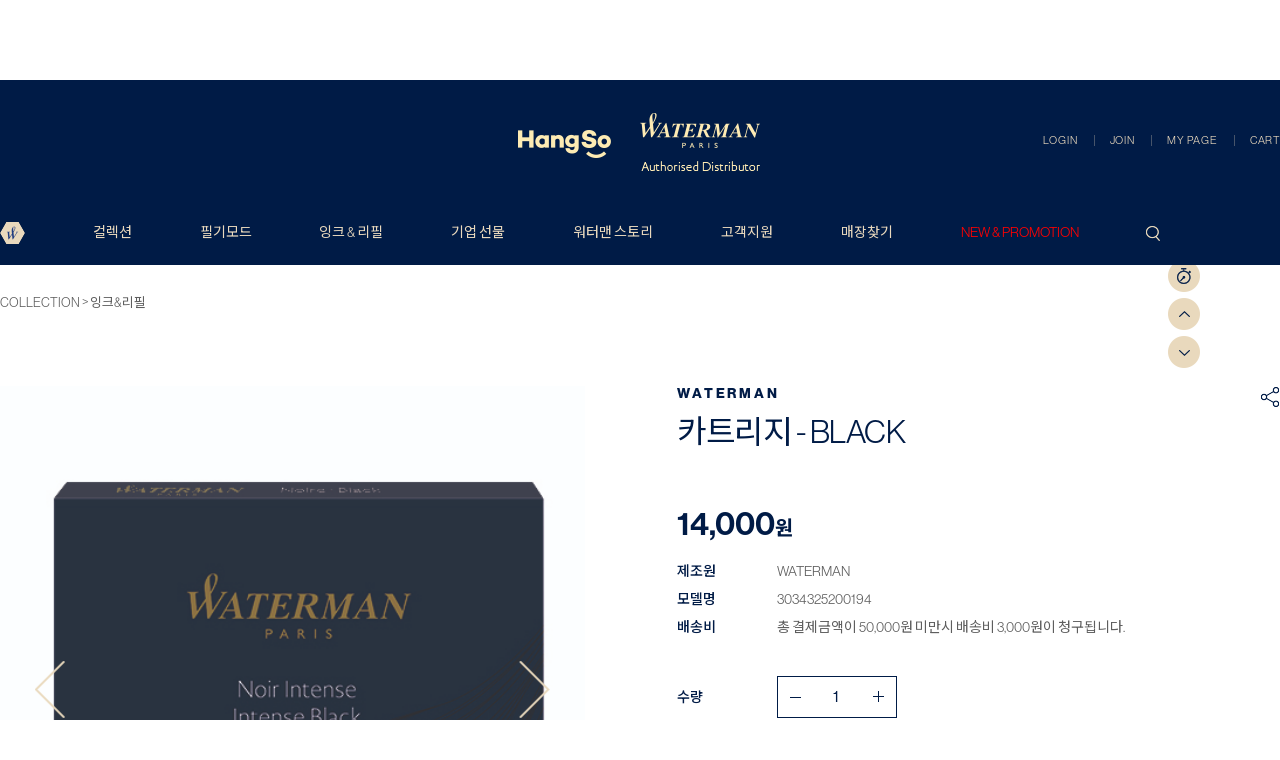

--- FILE ---
content_type: text/html
request_url: http://waterman.co.kr/shop/shopdetail.html?branduid=3548908&xcode=&mcode=&scode=&GfDT=amZ3U1w%3D
body_size: 31709
content:
<!DOCTYPE html PUBLIC "-//W3C//DTD HTML 4.01//EN" "http://www.w3.org/TR/html4/strict.dtd">
<html>
<head>
<meta http-equiv="CONTENT-TYPE" content="text/html;charset=EUC-KR">
<link rel="shortcut icon" href="/shopimages/waterman01/favicon.ico" type="image/x-icon">
<link rel="apple-touch-icon-precomposed" href="/shopimages/waterman01/mobile_web_icon.png" />
<meta name="referrer" content="no-referrer-when-downgrade" />
<meta property="og:type" content="website" />
<meta property="og:title" content="워터맨 공식 온라인 스토어" />
<meta property="og:image" content="http://www.waterman.co.kr/shopimages/waterman01/facebookimg.gif" />
<link rel="image_src" href="http://www.waterman.co.kr/shopimages/waterman01/facebookimg.gif" />
<meta property="og:url" content="http://www.waterman.co.kr/shop/shopdetail.html?branduid=3548908&xcode=&mcode=&scode=&GfDT=amZ3U1w%3D" />
<meta property="og:description" content="워터맨 공식 온라인 스토어 무료 각인서비스" />
<title>[카트리지 - BLACK]</title>
<meta name="facebook-domain-verification" content="c38b63hkr6fz0l8a29a1unv9i7cqwg" />
<meta name="google-site-verification" content="OuxviPSx3fopF2uVwl7-Q67_FoK3YgiajCP2sZgN-Ms" />

<link type="text/css" rel="stylesheet" href="/shopimages/waterman01/template/work/40915/common.css?r=1764547766" /><!-- Google Tag Manager -->
<script>(function(w,d,s,l,i){w[l]=w[l]||[];w[l].push({'gtm.start':
new Date().getTime(),event:'gtm.js'});var f=d.getElementsByTagName(s)[0],
j=d.createElement(s),dl=l!='dataLayer'?'&l='+l:'';j.async=true;j.src=
'https://www.googletagmanager.com/gtm.js?id='+i+dl;f.parentNode.insertBefore(j,f);
})(window,document,'script','dataLayer','GTM-5ZXV4L9W');</script>
<!-- End Google Tag Manager -->

<!-- Google tag (gtag.js) --> <script async src="https://www.googletagmanager.com/gtag/js?id=G-L2XPWKTCGB"></script> <script>   window.dataLayer = window.dataLayer || [];   function gtag(){dataLayer.push(arguments);}   gtag('js', new Date());   gtag('config', 'G-L2XPWKTCGB'); </script>
</head>
<script type="text/javascript" src="//wcs.naver.net/wcslog.js"></script>
<script type="text/javascript">
if (window.wcs) {
    if(!wcs_add) var wcs_add = {};
    wcs_add["wa"] = "s_1256877ced5c";
    wcs.inflow('waterman.co.kr');
    wcs_do();
}
</script>

<body>
<script type="text/javascript" src="/js/jquery-1.7.2.min.js"></script><script type="text/javascript" src="/js/lazyload.min.js"></script>
<script type="text/javascript">
function getCookiefss(name) {
    lims = document.cookie;
    var index = lims.indexOf(name + "=");
    if (index == -1) {
        return null;
    }
    index = lims.indexOf("=", index) + 1; // first character
    var endstr = lims.indexOf(';', index);
    if (endstr == -1) {
        endstr = lims.length; // last character
    }
    return unescape(lims.substring(index, endstr));
}
</script><script type="text/javascript">
var MOBILE_USE = '';
var DESIGN_VIEW = 'PC';
</script><script type="text/javascript" src="/js/flash.js"></script>
<script type="text/javascript" src="/js/neodesign/rightbanner.js"></script>
<script type="text/javascript" src="/js/bookmark.js"></script>
<style type="text/css">

.MS_search_word { }

#topbanner { visibility:hidden; opacity:0; position:relative; width:100%; overflow:hidden; text-align:center; }
#topbanner .topSlider li { width:100% !important; }
#topbanner .topSlider li.img a { display:block; width:100%; height:auto; }
#topbanner .topSlider li.img a img { max-width:100%; }
#topbanner .topSlider li.txt { display:table; *display:block !important; }
#topbanner .topSlider li.txt a { display:table-cell; *display:block !important; font-family:'malgun Gothic'; }
#topbanner .topSlider li.txt a img { vertical-align:text-top; *vertical-align:middle; height:auto !important; }
#topbanner .topbanner-close { z-index:2; position:absolute; top:50%; right:0; display:inline-block; width:40px; height:40px; margin-top:-20px; display:flex; align-items:center; justify-content: space-around;}
#topbanner .topbanner-close img { vertical-align:middle; }

#comment_password {
    position: absolute;
    display: none;
    width: 300px;
    border: 2px solid #757575;
    padding: 7px;
    background: #FFF;
    z-index: 6;
}

div.MS_btn_scrap_fb {
color: #666666;
width: 170px;
border: 1px solid #908E8F;
padding: 10px 8px 8px;
position: absolute;
font-size: 8pt;
margin-top: 10px;
letter-spacing: -1px;
background-color: white;
font-family: dotum;
}

</style>

<!-- 신규파일첨부를 위한 폼 -->
<form name="attachform" method="post">
<input type="hidden" name="code" value="waterman01_review2.0" />
<input type="hidden" name="size" value="40960000" />
<input type="hidden" name="maxsize" value="" />
<input type="hidden" name="img_maxwidth" value="300" />
<input type="hidden" name="img_resize" value="Y" />
<input type="hidden" name="servername" value="special369" />
<input type="hidden" name="url" value="waterman.co.kr" />
<input type="hidden" name="org" value="waterman01" />
<input type="hidden" name="Btype" value="gallery" />
<input type="hidden" name="form_name" value="re_form" />
</form>

<script type="text/javascript" src="/js/cookie.js"></script>

<script type="text/javascript">

var pre_ORBAS = 'A';
var pre_min_amount = '1';
var pre_product_uid = '';
var pre_product_name = '';
var pre_product_price = '';
var pre_option_type = '';
var pre_option_display_type = '';
var pre_optionJsonData = '';
var IS_LOGIN = 'false';
var is_bulk = 'N';
var bulk_arr_info = [];
var pre_min_add_amount = '1';
var pre_max_amount = '100000';

    var is_unify_opt = '1' ? true : false; 
    var pre_baskethidden = 'A';

var ORBAS = 'A';
var is_mobile_use = false;
var template_m_setid = 40913;
var shop_language = 'kor';
var exchange_rate = '';
var is_kakao_pixel_basket = 'N';
var display_addi_opt_name = '';

var baskethidden = 'A';


        var _is_package_basket = false;
        var _is_send_multi = false;
        var _is_nhn_basket = false;

var min_amount = '1';
var min_add_amount = '1';
var max_amount  = '2147483647';
var product_uid = '3548908';
var product_name = '카트리지 - BLACK';
var product_price = '14000';
var option_type = 'NO';
var option_display_type = 'EVERY';
var is_dummy = true;
var is_exist = false;
var optionJsonData = {basic:{0:{0:{adminuser:'waterman01',uid:'3548908',sto_id:'1',opt_ids:'',sto_type:'BASIC',sto_sort:'0',sto_matrix:'0:0',sto_code:'',opt_values:'',sto_price:'0',sto_provide_price:'0',sto_real_stock:'120',sto_unlimit:'N',sto_check:'',sto_stop_use:'Y',sto_stop_stock:'0',sto_stop_send:'N',sto_stop_date:'',sto_safe_use:'N',sto_safe_stock:'0',sto_safe_send:'N',sto_safe_date:'',sto_order_stock:'606',sto_state:'SALE',sto_note:'',sto_smartpickup:'',sto_image:'',sto_detail_image:'',sto_max_use:'N',sto_max:'',sto_min_use:'N',sto_min:'',sto_code_check:'',org_opt_price:'0'}}}};
var view_member_only_price = '';
var IS_LOGIN = 'false';
var option_stock_display = 'NO';
var option_note_display  = 'NO';
var is_bulk          = 'N';
var bulk_arr_info = [];
var op_stock_limit_display = '';
var op_stock_count_display = '';
var _set_info_data = {
    'soldout_type' : '',
    'is_opt_restock' : 'N',
    'use_miniq' : ''
}
var is_rental_pay = 'N'; // 렌탈페이 구분변수
var is_vittz = 'N';       // 비츠 특별처리
var is_banul = 'N';       // 바늘이야기 특별처리
var is_extra_product = '';
var is_extra_product_custom = '';
var use_option_limit = 'N';
var design_view = 'PC';

window.onload = function() {
    set_info_value(_set_info_data); // info 파라미터 추가시 해당함수 사용
}

function show_hide(target, idx, lock, level, code, num1, num2, hitplus, hits_plus, uid) {
    if (level == 'unlogin') {
        alert('해당 게시물은 로그인 하셔야 확인이 가능합니다.');
        return;
    }
    if (level == 'nogroup') {
        alert('해당 게시판을 보실 수 있는 권한이 없습니다.');
        return;
    }
    (function($) {
        $.each($('[id^=' + target + '_block]'), function() {
            if ($(this).attr('id') == (target + '_block' + idx)) {
                if ($(this).css('display') == 'block' || $(this).css('display') == 'table-row') {
                    $(this).css('display', 'none');
                } else {
                    if ($.browser.msie) {
                        if (Math.abs($.browser.version) > 9) {
                            $(this).css('display', 'table-row').focus();
                        } else {
                            $(this).css('display', 'block').focus();
                        }
                    } else {
                        $(this).css('display', (this.nodeName.toLowerCase() == 'tr') ? 'table-row' : 'block').focus();
                    }
                    // 비밀번호가 승인된글은 다시 가져오지 않기 위함
                    if ($(this).find('.' + target + '_content').html().length == 0) {
                        comment_load(target + '_comment', code, num1, num2, idx, hitplus, hits_plus, '', uid);
                    } else {
                        // 비밀번호가 승인된 글 선택시 조회수 증가
                        if (lock == 'Y' && $(this).find('.' + target + '_content').html().indexOf('_chkpasswd') < 0) {
                            lock = 'N';
                        } 
                        // 비밀글 조회수 증가 기능 추가로 comment_load 에서도 조회수 업데이트 함.
                        if (lock != 'Y') update_hits(target, code, num1, num2, idx, hitplus, hits_plus);
                    }

                                    // 스크롤을 해당 글 위치로 이동
                var _offset_top = $('#' + $(this).attr('id')).offset().top;
                $('html, body').animate({ scrollTop: (_offset_top > 100 ? _offset_top - 100 : _offset_top) + 'px' }, 500);
                }
            } else {
                $(this).hide();
                // 비밀번호가 승인된것은 유지 하기 위해 주석처리
                //$('.' + target + '_content').empty();
            }
        });
    })(jQuery);
};


function spam_view() {
    return;
}


// ajax 호출하여 클릭된 게시글의 Hit수를 증가후 증가된 hit수를 보여주도록한다.
// 08. 02. 27 add by jiyun
// 08. 11. 11 스크립트 이름 변경. ward
function update_hits(target, code, num1, num2, idx, hitplus, hits_plus) {
    (function($) {
        $.ajax({
            type: 'GET',
            url: "/shop/update_hits.html",
            dataType: 'html',
            data: {
                'code': code,
                'num1': num1,
                'num2': num2,
                'hitplus': hitplus,
                'hits_plus': hits_plus
            },
            success: function(cnt) {
                $('#' + target + '_showhits' + idx).text(cnt);
                return false;
            }
        });
    })(jQuery);
    return false;
}

// 잠금글을 해당 상품 상세 하단에서 확인 가능하도록 추가함
// 08. 01. 16 add by jysung
function chk_lock(target, code, num1, num2, passwdId, hitplus, hits_plus, uid) {
    (function($) {
        var passwd = $('#' + passwdId);
        if ($(passwd).val().length == 0) {
            alert('글 작성시 입력한 비밀번호를 입력해주세요.');
            $(passwd).focus();
            return false;
        }
        var idx = $('.' + target.replace('_comment', '_content')).index($('#' + passwdId).parents('.' + target.replace('_comment', '_content'))) + 1;
        comment_load(target, code, num1, num2, idx, hitplus, hits_plus, passwd, uid);

    })(jQuery);
    // 08. 11. 11 스크립트 이름 변경 ward
    //new passwd_checker(code, brand, uid, cuid, passwd, id);
}


function comment_load(target, code, num1, num2, idx, hitplus, hits_plus, passwd, uid) {
    (function($) {
        var _param = {
            'target': target,
            'code': code,
            'num1': num1,
            'num2': num2,
            'passwd': ($(passwd).val() || ''),
            'branduid' : uid
        };
        $.ajax({
            type: 'POST',
            url: '/shop/chkpasswd_brandqna.html',
            //dataType: 'json',
            dataType: 'html',
            data: _param,
            success: function(req) {
                if (req === 'FALSE') {
                    alert(' 비밀번호가 틀립니다.');
                    $(passwd).focus();
                } else {
                    // 비밀번호가 승인된것은 유지 하기 위해 주석처리
                    //$('.' + target.replace('_comment', '_content')).empty();
                    $('#' + target.replace('_comment', '_block' + idx)).find('.' + target.replace('_comment', '_content')).html(req);
                    if (req.indexOf('_chkpasswd') < 0) {
                        update_hits(target.replace('_comment', ''), code, num1, num2, idx, hitplus, hits_plus);
                    }
                }
                return false;
            }
        });
    })(jQuery);
}

function key_check(e, target, code, num1, num2, passwdId, hitplus, hits_plus) {
    var e = e || window.event;
    if (escape(e.keyCode) == 13) {
        chk_lock(target, code, num1, num2, passwdId, hitplus, hits_plus);
    }
}

</script>

<link type="text/css" rel="stylesheet" href="/shopimages/waterman01/template/work/40915/shopdetail.css?t=202512121120" />
<div id='blk_scroll_wings'><script type='text/javascript' src='/html/shopRbanner.html?param1=1' ></script></div>
<div id='cherrypicker_scroll'></div>
<div id="wrap">
    
<link type="text/css" rel="stylesheet" href="/shopimages/waterman01/template/work/40915/header.1.css?t=202512051004" />
<link rel="preconnect" href="https://fonts.gstatic.com">
<link href="https://fonts.googleapis.com/css2?family=Noto+Sans+KR:wght@300;400;500;700;900&display=swap" rel="stylesheet">
<link href="/design/waterman01/css/xmp4oyq.css" rel="stylesheet">
<link rel="stylesheet" type="text/css" href="/design/waterman01/js/slick.css"/>
<script type="text/javascript" src="/design/waterman01/js/slick.min.js"></script>
<script src="//image.makeshop.co.kr/makeshop/d3/basic_simple/js/jquery.bxslider.min.js"></script>


<div><div id="topbanner">
    <ul class="topSlider">
        <li class="txt" style="height:40px; background:#41CF34; line-height:40px;"><a href="https://talk.naver.com/ct/w5zwvl" target="_blank" style="color:#ffffff; font-size:15px; font-weight:bold;"><span>&#x1F4AC</span> 네이버 톡톡 상담 바로가기</a></li>
<li class="txt" style="height:40px; background:#000000; line-height:40px;"><a href="https://www.waterman.co.kr/shop/shopbrand.html?xcode=004&type=N&mcode=002" target="_blank" style="color:#ffffff; font-size:15px; font-weight:bold;"><span>&#x1F381;</span> 이달의 할인 UPTO 50% OFF</a></li>
    </ul>
    
</div><!-- #topbanner --></div>

<!-- 상단 배너 -->
<!-- <div class="top_banner">-->
        <!--<a href="/shop/idinfo.html"><h1>SPRING FAIR <strong>UPTO 30% OFF</strong></h1></a>-->
        <!--<div class="top_banner_close"><img src="/design/waterman01/pc/top_banner_close.png" /></div>-->
<!-- </div> -->
<!-- 상단 시작 -->

<div id="header">
    
    <div class="header_in">
    
        <div class="headerTop">
            <h1 class="tlogo"><a href="/index.html"><img src="/design/waterman01/pc/Waterman_20211124.png" alt="LOGO" /></a></h1>
            <div class="tnbRight">
                <ul>
                                    <li><a href="/shop/member.html?type=login">LOGIN</a></li>
                    <li><a href="/shop/idinfo.html">JOIN</a></li>
                                    <li><a href="/shop/member.html?type=mynewmain">MY PAGE</a></li>
                    <li><a href="/shop/basket.html">CART</a></li>

                </ul>
            </div>

        </div><!-- //headerTop -->
        <div class="headerGnb">
            <div class="gnbInner">
                <ul>
                    <li style="padding-left:0;"><a href="/"><img src="/design/waterman01/pc/small_logo.png" /></a></li>
                    <li>
                        <a href="/shop/page.html?id=1">컬렉션</a>
                        <div class="gnb_sub col_menu">
                            <div class="gnb_sub_in">
                                <div class="gnb_sub_menu"><a href="/shop/shopbrand.html?xcode=001&type=X&mcode=001"><div class="img_div"><img src="/design/waterman01/pc/menupen01.png" /></div> <p class="link_txt">익셉션</p></a></div>
                                <div class="gnb_sub_menu"><a href="/shop/shopbrand.html?xcode=001&type=X&mcode=002"><div class="img_div"><img src="/design/waterman01/pc/menupen02.png" style="" /></div> <p class="link_txt">까렌</p></a></div>
                                <div class="gnb_sub_menu"><a href="/shop/shopbrand.html?xcode=001&type=X&mcode=004"><div class="img_div"><img src="/design/waterman01/pc/menupen03.png" /></div> <p class="link_txt">엑스퍼트</p></a></div>
                                <div class="gnb_sub_menu"><a href="/shop/shopbrand.html?xcode=001&type=X&mcode=005"><div class="img_div"><img src="/design/waterman01/pc/menupen04.png" style="" /></div> <p class="link_txt">헤미스피어</p></a></div>
                                <div class="gnb_sub_menu"><a href="/shop/shopbrand.html?xcode=001&type=X&mcode=006"><div class="img_div"><img src="/design/waterman01/pc/menupen05.png" /></div> <p class="link_txt">엠블렘</p></a></div>
                                <div class="gnb_sub_menu"><a href="/shop/shopbrand.html?xcode=001&type=X&mcode=007"><div class="img_div"><img src="/design/waterman01/pc/menupen06.png" /></div> <p class="link_txt">얼루어</p></a></div>
                                <div class="gnb_sub_menu"><a href="/shop/shopbrand.html?xcode=001&type=X&mcode=008"><div class="img_div"><img src="/design/waterman01/pc/menu01_08.png" /></div> <p class="link_txt">잉크&리필</p></a></div>
                            </div>
                        </div>
                    </li>
                    <li>
                        <a href="/shop/page.html?id=2">필기모드</a>
                        <div class="gnb_sub write_menu">
                            <div class="gnb_sub_in">
                                <div class="gnb_sub_menu"><a href="/shop/shopbrand.html?xcode=002&type=Y&mcode=001"><div class="img_div"><img src="/design/waterman01/pc/menu02_01.png" /></div> <p class="link_txt">만년필</p></a></div>
                                <div class="gnb_sub_menu"><a href="/shop/shopbrand.html?xcode=002&type=Y&mcode=002"><div class="img_div"><img src="/design/waterman01/pc/menu02_02.png" /></div> <p class="link_txt">볼펜</p></a></div>
                                <div class="gnb_sub_menu"><a href="/shop/shopbrand.html?xcode=002&type=Y&mcode=003"><div class="img_div"><img src="/design/waterman01/pc/menu02_03.png" /></div> <p class="link_txt">수성펜</p></a></div>
                                <div class="gnb_sub_menu"><a href="/shop/page.html?id=3"><div class="img_div"><img src="/design/waterman01/pc/menu02_04.png" /></div> <p class="link_txt">잉크&리필</p></a></div>
                            </div>
                        </div>
                    </li>
                    <li>
                        <a href="/shop/page.html?id=3">잉크 & 리필</a>
                        <div class="gnb_sub ink_menu">
                            <div class="gnb_sub_in">
                                <div class="gnb_sub_menu"><a href="/shop/shopbrand.html?xcode=003&type=Y&mcode=001"><div class="img_div"><img src="/design/waterman01/pc/menu03_01.png" /></div> <p class="link_txt">병잉크</p></a></div>
                                <div class="gnb_sub_menu"><a href="/shop/shopbrand.html?xcode=003&type=Y&mcode=002"><div class="img_div"><img src="/design/waterman01/pc/menu03_02.png" /></div> <p class="link_txt">잉크 카트리지</p></a></div>
                                <div class="gnb_sub_menu"><a href="/shop/shopbrand.html?xcode=003&type=Y&mcode=003"><div class="img_div"><img src="/design/waterman01/pc/menu03_03.png" /></div> <p class="link_txt">볼펜 리필</p></a></div>
                                <div class="gnb_sub_menu"><a href="/shop/shopbrand.html?xcode=003&type=Y&mcode=004"><div class="img_div"><img src="/design/waterman01/pc/menu03_04.png" /></div> <p class="link_txt">수성펜 리필</p></a></div>
                                <div class="gnb_sub_menu"><a href="/shop/shopbrand.html?xcode=003&type=Y&mcode=005"><div class="img_div"><img src="/design/waterman01/pc/menu03_05.png" /></div> <p class="link_txt">컨버터</p></a></div>
                            </div>
                        </div>
                    </li>
                    <li><a href="/shop/page.html?id=10">기업 선물</a></li>
                    <li>
                        <a href="/shop/page.html?id=7">워터맨 스토리</a>
                        <div class="gnb_sub dis_menu">
                            <div class="gnb_sub_in">
                                <div class="gnb_sub_menu"><a href="/shop/page.html?id=8"><div class="img_div"><img src="/design/waterman01/pc/menu04_01.png" /></div> <p class="link_txt">브랜드 스토리</p></a></div>
                                <div class="gnb_sub_menu"><a href="/shop/page.html?id=9"><div class="img_div"><img src="/design/waterman01/pc/menu04_02.png" /></div> <p class="link_txt">워터맨 헤리티지</p></a></div>
                                <div class="gnb_sub_menu"><a href="/board/board.html?code=waterman01_image1"><div class="img_div"><img src="/design/waterman01/pc/menu04_03.png" /></div> <p class="link_txt">뉴스&이벤트</p></a></div>
                            </div>
                        </div>
                    </li>
                    <li>
                        <a href="/shop/page.html?id=4">고객지원</a>
                        <div class="gnb_sub sup_menu">
                            <div class="gnb_sub_in">
                                <div class="gnb_sub_menu"><a href="/shop/page.html?id=6"><div class="img_div"><img src="/design/waterman01/pc/menu05_01.png" /></div> <p class="link_txt">만년필 관리</p></a></div>
                                <div class="gnb_sub_menu"><a href="/shop/page.html?id=4"><div class="img_div"><img src="/design/waterman01/pc/menu_new_img2.jpg" /></div> <p class="link_txt">각인 및 포장 서비스</p></a></div>
                                <div class="gnb_sub_menu"><a href="/shop/faq.html"><div class="img_div"><img src="/design/waterman01/pc/menu05_03.png" /></div> <p class="link_txt">FAQ</p></a></div>
                                <div class="gnb_sub_menu"><a href="/shop/page.html?id=5"><div class="img_div"><img src="/design/waterman01/pc/menu05_04.png" /></div> <p class="link_txt">A/S SYSTEM</p></a></div>
                                <div class="gnb_sub_menu"><a href="/board/board.html?code=waterman01_board3&page=1&board_cate=&type=i"><div class="img_div"><img src="/design/waterman01/pc/menu05_05.png" /></div> <p class="link_txt">CONTACT US</p></a></div>
                            </div>
                        </div>
                    </li>
                    <li><a href="/board/board.html?code=waterman01_board2&board_cate=1">매장찾기</a></li>

                                    <li>
                        <a href="/shop/shopbrand.html?xcode=004&type=Y" class="colorRed">NEW & PROMOTION</a>
                        <div class="gnb_sub write_menu">
                            <div class="gnb_sub_in">
                                <div class="gnb_sub_menu"><a href="/shop/shopbrand.html?xcode=004&mcode=002&type=Y"><div class="img_div"><img src="/design/waterman01/pc/menu06_01.png" /></div> <p class="link_txt">신상품 & 이달의 할인</p></a></div>
                                <!-- <div class="gnb_sub_menu"><a href="/shop/shopbrand.html?xcode=004&type=N&mcode=002"><div class="img_div"><img src="/design/waterman01/pc/menu06_01.png" /></div> <p class="link_txt">SPRING FAIR</p></a></div> -->
                                <!-- <div class="gnb_sub_menu"><a href="/shop/shopbrand.html?xcode=004&type=N&mcode=003"><div class="img_div"><img src="/design/waterman01/pc/menu06_01.png" /></div> <p class="link_txt">SALE</p></a></div> -->
                                <!-- <div class="gnb_sub_menu"><a href="/shop/shopbrand.html?xcode=004&type=N&mcode=004"><div class="img_div"><img src="/design/waterman01/pc/menu02_04.png" /></div> <p class="link_txt">잉크&리필</p></a></div> -->
                            </div>
                        </div>
                    </li>



                    <li style="padding-right:0;"><a style="cursor:pointer;" class="search_bt"><img src="/design/waterman01/pc/wm_search.png" /></a></li>
                </ul>
            </div>
        </div><!-- //headerGnb -->
    </div>
</div><!-- //header -->
<!-- //상단 시작 -->


<div class="search_back">
    <div class="searchArea">
            <div class="search">
                <form action="/shop/shopbrand.html" method="post" name="search">                    <fieldset>
                        <legend>상품 검색 폼</legend>
                        <input name="search" onkeydown="CheckKey_search();" value=""  class="MS_search_word" />                        <a class="search_tt" href="javascript:search_submit();"><img src="/design/waterman01/pc/search_bt.png" /></a>
                        <a class="search_close"><img src="/design/waterman01/pc/search_close.png" /></a>
                    </fieldset>
                </form>            </div>
        </div><!-- //searchArea -->

</div>



<div class="side_menu">
    <div class="bt_1">
    <a class="rel_open"><img src="/design/waterman01/pc/side_img01.png" /></a>
    <a class="top_go"><img src="/design/waterman01/pc/side_img02.png" /></a>
    <a class="bottom_go"><img src="/design/waterman01/pc/side_img03.png" /></a>
    </div>
    
    <div style="" class="side-today">
    <h1>최근 본 상품</h1>
    <div class="up"><img src="/design/waterman01/pc/recent_up.png" /></div>
    <div class="recent-list">
                
    </div>
    <div class="down"><img src="/design/waterman01/pc/recent_down.png" /></div>
    </div>
    
</div>
<script type="text/javascript" src="/shopimages/waterman01/template/work/40915/header.1.js?t=202512051004"></script>
    <div id="contentWrapper">
        <div id="contentWrap">
            
<link type="text/css" rel="stylesheet" href="/template_common/shop/basic_simple/menu.1.css?t=201711221039" />
             <div id="content">
                <div id="productDetail">
                
                
                
                <div class="op_back">
                        <div class="op_sel_box">
                        <div class="op_head">색상 및 각인 신청 <a><img src="/design/waterman01/pc/carve_close.png"></a></div>
                                           
                                            
                                                    <div style="overflow:hidden;">
                                                    <div class="img_box">
                                                        <img src="/design/waterman01/pc/carve_none.jpg" />
                                                        <h1 style="font-family:'Malgun Gothic';" data-heading="" data-tstyle="kor1" data-font="one_step" class="pen_write"></h1>
                                                    </div>
                                                    
                                                    <div class="opt-wrap">
                                                        
                                                                                                                <dl>
                                                            <dt style="line-height:42px;">수량</dt>
                                                            <dd style="border:1px solid #001b46; border-radius:0;">
                                                                <div class="opt-btns">
                                                                    <input type="text" id="MS_amount_basic_0" name="amount[]" value="1"  class="MS_amount_basic" size="4" style="text-align: right; float: left;" onfocusout="set_amount(this, 'basic');" />                                                                    <a href="javascript:set_amount('MS_amount_basic_0', 'basic', 'up');" class="btn-up">수량증가</a>
                                                                    <a href="javascript:set_amount('MS_amount_basic_0', 'basic', 'down');" class="btn-dw">수량감소</a>
                                                                </div>
                                                            </dd>
                                                        </dl>
                                                                                                                
                                                        
                                                        <div class="op_total">
                                                            <span>총 상품 가격</span>
                                                            <span style="font-weight:600;"><font style="font-size:20px">원</font></span>
                                                        </div>
                                                        
                                                    </div>
                                                    
                                                    
                                                    
                                                    
                                                                                        
                                            </div>
                                            
                                            <div class="carve_info">
                                                <h1>주의사항</h1>
                                                <p>
                                                1.&nbsp;각인 서비스는 상품에 따라 제공 여부가 다르거나, 별도의 추가 비용이 발생할 수 있으니 주문 전 반드시 확인해 주시기 바랍니다.<br>
                                                2.&nbsp;제공되는 이미지는 참고용 예시이며, 실제 각인 위치, 크기, 자간, 굵기, 색상 등은 제품 특성에 따라 달라질 수 있습니다.<br> 
                                                3.&nbsp;각인 색상은 펜의 베이스 소재에 따라 자연스럽게 정해지며 별도로 선택 또는 변경이 불가합니다.<br>
                                                4.&nbsp;각인 위치는 기본적으로 캡(뚜껑)에 작업되며, 캡이 없는 제품은 클립 주변에 각인이 진행됩니다. 해당 위치에 작업이 어려울 경우 가장 적절한 위치로 대체하여 작업해 드립니다.<br>
                                                5.&nbsp;문구에 여러 번 띄어쓰기가 포함되어 있어도, 실제 각인 시에는 한 번만 적용됩니다.<br>
                                                6.&nbsp;일부 한자 또는 특수 문자는 시스템에서 지원되지 않을 수 있으며, 이 경우 별도 안내 없이‘HY해서체(한자)’또는‘맑은고딕(특수 문자)’으로 자동 대체되어 작업됩니다.<br>
                                                7.&nbsp;각인된 상품은 고객 요청에 따라 제작되는 주문 맞춤형 제품으로, 단순 변심에 의한 교환 및 환불은 불가합니다.<br>
                                                8.&nbsp;각인 요청 후 즉시 제작이 시작되므로, 주문 접수 이후에는 변경 및 취소가 불가능합니다.<br>
                                                9.&nbsp;<font color="#CD1039">연휴 기간 주문 건 또한 각인 신청 후에는 변경, 취소 및 환불이 불가하오니 신중한 주문 부탁드립니다.</font><br>
                                                10.&nbsp;기업 고객 또는 대량 구매를 원하시는 경우, 각인 관련 상담은 고객센터를 통해 안내해 드리고 있으니 언제든지 문의해 주시기 바랍니다.<br>
                                                </p>
                                            </div>
                                            
                                            <div class="bottom_btn">
                                                <a class="result_bt" style="cursor:pointer;">취소</a>
                                                <a href="javascript:send('', '');" class="btn_cart">장바구니 담기</a>
                                                <a href="javascript:send('baro', '');" class="btn_buy">바로구매</a>
                                            </div>
                                            
                                            
                                            </div>
                                            </div>
                
                
                
                
                
                    <dl class="loc-navi">
                        <dt class="blind">현재 위치</dt>
                        <dd>
                            <a href="/shop/shopbrand.html?xcode=001&type=X&sort=">COLLECTION </a>                             &gt; <a href="/shop/shopbrand.html?xcode=001&type=X&sort=&mcode=008">잉크&리필 </a>                                                    </dd>
                    </dl>
                    <div class="page-body">
                        <div class="thumb-info">
                            <div class="thumb-wrap">
                                <div class="thumb">
                                                                        <ul>
                                    <li><img class="detail_image" id="lens_img" src="/shopimages/waterman01/0010080000032.jpg?1626394245" border="0" width="300" /></li>
                                                                        <li>
                                        <img src="http://waterman01.img15.kr/Refill/3034325200194_02.jpg" style="" onclick="multi_image_view(this);" />
                                    </li>
                                                                        </ul>
                                    <div class="arr_box">
                                        <div class="arr1"><img src="/design/waterman01/pc/detail_arr1.png" /></div>
                                        <div class="arr2"><img src="/design/waterman01/pc/detail_arr2.png" /></div>
                                    </div>
                                                                    </div>
                            </div><!-- .thumb-wrap -->
                            <form name="form1" method="post" id="form1" action="/shop/basket.html" onsubmit="return false;">
<input type="hidden" name="brandcode" value="001008000003" />
<input type="hidden" name="branduid" value="3548908" />
<input type="hidden" name="xcode" value="001" />
<input type="hidden" name="mcode" value="008" />
<input type="hidden" name="typep" value="X" />
<input type="hidden" name="ordertype" />
<input type="hidden" name="opts" />
<input type="hidden" name="mode" />
<input type="hidden" name="optioncode" />
<input type="hidden" name="optiontype" />
<input type="hidden" name="optslist" />
<input type="hidden" id="price" name="price" value="14,000" />
<input type="hidden" id="disprice" name="disprice" value="" />
<input type="hidden" id="price_wh" name="price_wh" value="14,000" />
<input type="hidden" id="disprice_wh" name="disprice_wh" value="" />
<input type="hidden" id="option_type_wh" name="option_type_wh" value="NO" />
<input type="hidden" id="prd_hybrid_min" name="prd_hybrid_min" value="1" />
<input type="hidden" name="MOBILE_USE" value="NO" />
<input type="hidden" name="product_type" id="product_type" value="NORMAL">
<input type="hidden" name="multiopt_direct" value="" />
<input type="hidden" name="collbasket_type" value="A" />
<input type="hidden" name="package_chk_val" value="0" />
<input type="hidden" name="miniq" id="miniq" value="1" />
<input type="hidden" name="maxq" id="maxq" value="2147483647" />
<input type="hidden" name="cart_free" value="" />
<input type="hidden" name="opt_type" value="NO" />
<input type="hidden" name="hybrid_op_price" id="hybrid_op_price" value="" />
<input type="hidden" name="basket_use" id="basket_use" value="Y" />
<input type="hidden" name="page_type" value="shopdetail" />
<input type="hidden" name="wish_action_type" value="" />
<input type="hidden" name="wish_data_type" value="" />
<input type="hidden" name="wish_get_prd_count" value="N" />
<input type="hidden" name="rental_option_type" value="" />
<input type="hidden" name="spcode" /><input type="hidden" name="spcode2" />

                            <div class="info">
                                <div class="sns_box">
                                    <div style="" class="share_bt"><img width="20" src="/design/waterman01/pc/share_icon.png" /></div>
                                    <div class="share_outer">
                                    <div class="share_top"></div>
                                    <div class="share_div">
                                        <a href="#" onclick="window.open('/shop/product_scrap_pop.html?type=FB&uid=3548908', 'name1', 'scrollbars=no,resizeable=no');" onmouseover="document.getElementById('FB_btn_over').style.display='block';" onmouseout="document.getElementById('FB_btn_over').style.display='none';"><img border="0" src="/shopimages/waterman01/product_scrap_FB.gif?1624345196" /></a>
<div id="FB_btn_over" class="MS_btn_scrap_fb" style="display: none;">
소셜 네트워크인 <span style='color:red'>페이스북</span>에<br />상품정보를 스크랩할 수 있습니다.
</div>                                       
                                        <form name="clipboard"><input style="position:absolute; top:-100px; left:-100px;"  id="textbox-url" name="url" type="text"></form>
                                        <a style="cursor:pointer
                                        " id="copy-url"><img style="dursor" src="/design/waterman01/pc/pc_scrap_btn_url.png" /></a>
                                        
                                        
                                        
                                        
                                    </div>
                                    </div>
                                </div>
                                <p class="prd-brand">WATERMAN</p>                                <h3 class="tit-prd">카트리지 - BLACK</h3>
                                <div class="prd_price_box">
                                                                                                                                                                                    <span class="pri_txt"><span id="pricevalue" class="price">14,000</span><em>원</em></span>
                                                                                                                                                                                                                                        </div>
                                <div class="table-opt">
                                    <table summary="판매가격, 적립금, 주문수량, 옵션, 사이즈, 상품조르기, sns">
                                        <caption>상품 옵션</caption>
                                        <colgroup>
                                            <col width="100" />
                                            <col width="*" />
                                        </colgroup>
                                        <tbody>
                                                                                                                                    
                                                                                        <tr>
                                                <th scope="row"><div class="tb-left">제조원</div></th>
                                                <td>
                                                    <div class="tb-left">
                                                        WATERMAN                                                    </div>
                                                </td>
                                            </tr>
                                                                                        
                                                                                        <tr>
                                                <th scope="row"><div class="tb-left">모델명</div></th>
                                                <td>
                                                    <div class="tb-left">
                                                        3034325200194                                                    </div>
                                                </td>
                                            </tr>
                                                                                        
                                                                                        
                                                                                        <tr>
                                                <th scope="row"><div class="tb-left">배송비</div></th>
                                                <td>
                                                    <div class="tb-left">
                                                        총 결제금액이 50,000원 미만시 배송비 3,000원이 청구됩니다.                                                    </div>
                                                </td>
                                            </tr>
                                                                                                                                                                                
                                            

                                                                                                                                                                                                                                                                                                                                                                                                                                                                                                                                                                                                                                                    <tr class="if_one">
                                                <td colspan="2">
                                                            <div class="op_open"><img style="vertical-align: text-top; margin-right: 2px;" src="/design/waterman01/pc/carve_icon.png" /> 색상 및 각인 신청</div>
                                                        
                                                </td>
                                            </tr>
                                            <tr class="if_two">
                                                <td colspan="2" class="nopd">
                                                    <div class="opt-wrap">
                                                        
                                                                                                                <dl>
                                                            <dt>수량</dt>
                                                            <dd>
                                                                <div class="opt-btns">
                                                                    <input type="text" id="MS_amount_basic_0" name="amount[]" value="1"  class="MS_amount_basic" size="4" style="text-align: right; float: left;" onfocusout="set_amount(this, 'basic');" />                                                                    <a href="javascript:set_amount('MS_amount_basic_0', 'basic', 'up');" class="btn-up">수량증가</a>
                                                                    <a href="javascript:set_amount('MS_amount_basic_0', 'basic', 'down');" class="btn-dw">수량감소</a>
                                                                </div>
                                                            </dd>
                                                        </dl>
                                                                                                            </div>
                                                </td>
                                            </tr>
                                                                                                                                                                                                                                                                            
                                            <tr>
                                                <td colspan="2" class="area-btn-size-chart">
                                                                                                                                                </td>
                                            </tr>
                                            
                                                                                                                                                                                    
                                        </tbody>
                                    </table>
                                </div><!-- .table-opt -->
                                <div class="prd-btns">
                                                                        
                                    <a href="javascript:send('', '');" class="btn_cart enp_mobon_cart">장바구니</a>
                                    <a href="javascript:send('baro', '');" class="btn_buy">바로 구매</a>
                                                                        <a href="javascript:login_chk_wish();" class="btn_cart btn_wish enp_mobon_wish">♡</a>
                                                                                                                                                                                                                                                                                                                                </div>
                                
                                <div class="barotalk">
                                    
                                </div>
                                
                            </div><!-- .info -->
                            </form>                        </div><!-- .thumb-info -->
                        
                        
                                                <a id="detailGoodsInfo"></a>
                        <div class="detailTab">
                            <ul>
                                <li class="first active"><a href="#detailGoodsInfo">상품 상세 정보</a></li>
                                <li><a href="#detailQna">상품 문의</a></li>
                                <li><a href="#detailDelivery">배송/교환/반품 안내</a></li>
                            </ul>
                        </div>
                        
                        <div class="prd-detail">
                                                        <div id="videotalk_area"></div><!-- [OPENEDITOR] --><span class="rte-attach" style="text-align: center; display: block;">4<img src="http://waterman01.img15.kr/MS_product/3548908/1626394341_110276.jpg"></span>
                            

                            <!-- s: 상품 일반정보(상품정보제공 고시) -->
                                                        <div id="productWrap">
                                <table>
                                    <colgroup>
                                        <col width="240" /><col width="*" />
                                    </colgroup>
                                                                        <tr>
                                        <th><span>품명 및 모델명</span></th>
                                        <td><span>상세기술참조</span></td>
                                    </tr>
                                                                        <tr>
                                        <th><span>인증.허가 사항</span></th>
                                        <td><span>해당없음</span></td>
                                    </tr>
                                                                        <tr>
                                        <th><span>제조국 또는 원산지</span></th>
                                        <td><span>프랑스</span></td>
                                    </tr>
                                                                        <tr>
                                        <th><span>제조자</span></th>
                                        <td><span>WATERMAN / (주)모나미</span></td>
                                    </tr>
                                                                        <tr>
                                        <th><span>A/S 책임자와 전화번호</span></th>
                                        <td><span>(주)모나미 02-554-0911</span></td>
                                    </tr>
                                                                    </table>
                            </div>
                                                        <!-- e: 상품 일반정보(상품정보제공 고시) -->
                            <!-- 쿠폰 관련 부분 -->
                                                        <!-- 쿠폰관련 부분 끝 -->
                                                        <!-- 몰티비 플레이어 노출 위치 -->
<div id="malltb_video_player" style="margin-top: 10px; margin-bottom: 10px; text-align: center; display: none;"></div>                                                    </div>
                        
                       
                        
                        <a id="detailQna"></a>
                        <div class="detailTab" style="margin-bottom:60px;">
                            <ul>
                                <li class="first"><a href="#detailGoodsInfo">상품 상세 정보</a></li>
                                <li   class="active"><a href="#detailQna">상품 문의</a></li>
                                <li><a href="#detailDelivery">배송/교환/반품 안내</a></li>
                            </ul>
                        </div>

                        <a name="brandqna_list"></a>                        
                        <div class="table-slide qna-list">
                            <table summary="번호, 제목, 작성자, 작성일, 조회">
                                <caption>QnA 리스트</caption>
                                
                                <colgroup>
                                    <col width="80" />
                                    <col width="*" />
                                    <col width="120" />
                                    <col width="120" />
                                </colgroup>
                                <thead>
                                    <tr>
                                        <th scope="col"><div class="tb-center">번호</div></th>
                                        <th scope="col"><div class="tb-center">제목</div></th>
                                        <th scope="col"><div class="tb-center">작성자</div></th>
                                        <th scope="col"><div class="tb-center">작성일</div></th>
                                    </tr>
                                </thead>
                                
                                <tbody>
                                                                <tr class="nbg">
                                    <td colspan="4"><div class="tb-center">등록된 문의가 없습니다.</div></td>
                                </tr>
                                                                </tbody>
                            </table>
                            <div class="list-btm">
                                
                                                                 <div style="position:relative;margin: 40px 0 0; height:42px;" class="paging-wrap">
                                                                    <a class="li_btn" href="">목록</a>
                                    <a class="li_btn" href="" style="background:#f5f8fc;">글쓰기</a>
                                                                    </div>
                                
                                
                            </div>
                        </div><!-- .qna-list -->
                        
                        
                        <a id="detailDelivery"></a>
                        <div class="detailTab">
                            <ul>
                                <li class="first"><a href="#detailGoodsInfo">상품 상세 정보</a></li>
                                <li><a href="#detailQna" >상품 문의</a></li>
                                <li class="active"><a href="#detailDelivery">배송/교환/반품 안내</a></li>
                            </ul>
                        </div>
                        
                        <div class="delivery_info">
                            <div class="del_box">
                                    <div class="del_title">배송</div>
                                    <div class="del_inner">
                                        <ul>
                                            <li>
                                                <div>택배사</div>
                                                <div>로젠택배(1588-9988) / 롯데택배(1588-2121)</div>
                                            </li>
                                             <li>
                                                <div>배송지역</div>
                                                <div>전국(해외 불가)</div>
                                            </li>
                                            <li>
                                                <div>배송비</div>
                                                <div><em>주문금액 50,000원 이상 구매시 <strong>무료배송</strong></em>이며,<br>주문금액 50,000원 미만 구매시 3,000원의 배송비가 청구됩니다.<br>단, 도서산간 등 배송 지역은 4,000원 추가 배송비가 발생합니다.</div>
                                            </li>
                                            <li>
                                                <div>배송정보</div>
                                                <div><em>주문 결제 후 <strong>2-3일</strong> </em> 소요(평일 기준)<br>
                                                (단, 재고 유무, 각인, 수량, 택배사 사정등에 따라 배송 기일이 지연될 수 있습니다.)</div>
                                            </li>
                                            
                                        </ul>
                                    </div>
                            </div>
                            
                            <div class="del_box" style="margin-top:40px;">
                                    <div class="del_title">교환/반품/환불</div>
                                    <div class="del_inner">
                                        <ul>
                                            <li>
                                                <div>주문 취소</div>
                                                <div>주문 상태가 '상품준비중 '일 경우는 쇼핑몰 마이페이지에서 신청하실 수 있습니다.<br>
                                                주문 상품의 상태가 ‘배송준비중’, ‘배송중’, ‘배송완료’인 경우는 주문 취소 신청이 진행이 되지 않으며, 반품, 교환으로<br> 
                                                진행한 뒤 제품 회수 후 환불 처리됩니다. 환불 처리는 제품 회수 완료 시점으로 최대 15일 이내에 처리해 드립니다.  </div>
                                            </li>
                                            <li>
                                                <div>교환/반품/환불</div>
                                                <div>교환은 '배송완료'의 상태일 때 신청이 가능하며 쇼핑몰 마이페이지에서 신청하실 수 있습니다. <br>
                                                반품 교환 시점은 제품 수령일로부터 7일 이내 접수하여야 가능하며(이후 불가) 수령 받은 상태로 제품이 선회수되어야 합니다. <br>
                                                상품 상태를 당사에서 확인 후 환불이 진행됩니다. <br>
                                                가상계좌/무통장 입금을 통하여 결제해주신 경우 당사 규정에 의해 환불까지 7 ~10일 소요가 됩니다. <br> 
                                                고객님의 단순변심으로 인한 반품의 경우, 결제금액(실결제 금액)에서 배송비를 차감한 뒤 환불됨을 알려드립니다. <br>  <br>

                                                접수처: 서울 강남구 도산대로 507, 대신빌딩 5층 ㈜모나미 항소지점 워터맨 쇼핑몰 담당자 (02-554-0911)</div>
                                            </li>                                            
                                            <li>
                                                <div>교환/반품/불가 사유</div>
                                                <div>- 고객의 부주의로 상품이 파손된 경우.(상품 변형, 표면 스크래치 등)<br>
                                                - 사용 흔적이 있는 경우 (만년필은 특성상 잉크 주입 등의 사용을 하지 않아야 합니다.)<br>
                                                - 각인된 상품의 경우, 각인 불량 및 제품 하자 이외에는 교환 및 환불이 되지 않습니다.<br>
                                                - 구매 시 사은품 등이 있을 경우 반납하셔야 하며 사용하거나 회송 누락시 비용은 고객 부담입니다.<br>
                                                - 배송 완료일로부터 7일이 경과한 경우<br>
                                                - 교환/반품 신청일로부터 7일 이내에 상품이 접수되지 않은 경우</div>
                                            </li>
                                        </ul>
                                    </div>
                            </div>
                            
                            <div class="del_box" style="margin-top:40px;">
                                    <div class="del_title">A/S 안내</div>
                                    <div class="del_inner">
                                        <ul>                                            
                                            <li>
                                                <div>A/S 안내</div>
                                                <div>초기 불량 및 제품 자체 이상의 경우 교환 및 부품 교체(택배비 당사 부담)<br>
                                                고객 과실의 경우 배송비는 고객 부담입니다.<br>
                                                고객지원실 주소: 서울 강남구 도산대로 507, 대신빌딩 5층 ㈜모나미 항소지점 고객지원실 (02-2017-9654~5)</div>
                                            </li>
                                        </ul>
                                    </div>
                            </div>
                        </div>
                        
                        
                        
                                            </div><!-- .page-body -->
                </div><!-- #productDetail -->
            </div><!-- #content -->
        </div><!-- #contentWrap -->
    </div><!-- #contentWrapper-->
    <hr />
    
<link type="text/css" rel="stylesheet" href="/shopimages/waterman01/template/work/40915/footer.1.css?t=202512010909" />
<!-- 하단 시작 -->
<div id="footer">
    <div class="footer_inner">
    <div class="logo_bot">
        <a href="/index.html"><img src="/design/waterman01/pc/wm_logo.png" alt="LOGO" style="width:170px;" /></a>
    </div>
    <div class="footerTop">
        <div class="infoBx">
            <h1>MY ACCOUNT</h1>
            <ul>
                                <li><a href="/shop/member.html?type=login">로그인</a></li>
                <li><a href="/shop/idinfo.html">회원가입</a></li>
                                <li><a href="/shop/member.html?type=mynewmain">마이페이지</a></li>
                <li><a href="/shop/confirm_login.html?type=myorder">주문내역</a></li>
            </ul>
        </div>
        
        
        <div class="infoBx">
            <h1>WATERMAN</h1>
            <ul>
                <li><a href="/shop/page.html?id=1">컬렉션</a></li>
                <li><a href="/shop/page.html?id=2">필기모드</a></li>
                <li><a href="/shop/page.html?id=3">잉크&리필</a></li>
                <li><a href="/shop/page.html?id=10">기업 선물</a></li>
                <li><a href="/shop/page.html?id=7">워터맨 스토리</a></li>
            </ul>
        </div>
        
        <div class="infoBx">
            <h1>SUPPORT</h1>
            <ul>                
                <li><a href="/shop/page.html?id=6">만년필 관리</a></li>
                <li><a href="/shop/page.html?id=4">각인 및 포장 서비스</a></li>
                <li><a href="/shop/faq.html">FAQ</a></li>
                <li><a href="/shop/page.html?id=5">A/S System</a></li>
                <li><a href="/board/board.html?code=waterman01_board3&page=1&board_cate=&type=i">Contact us</a></li>
            </ul>
        </div>
        
        <div class="infoBx">
            <h1>LEGAL</h1>
            <ul>
                <li><a href="javascript:bottom_privacy();">개인정보처리방침</a></li>
                <li><a href="javascript:view_join_terms();">이용약관</a></li>
            </ul>
            <!--
            <ul class="family_li">
                <li style="margin-top:37px;" class="family_tit"><a>파카</a></li>
                <li><a target="_blank" href="http://www.parker.co.kr" style="letter-spacing: 1px;">www.parker.co.kr</a></li>
                <li class="family_tit"><a>워터맨 글로벌</a></li>
                <li><a target="_blank" href="https://www.waterman.com/en/" style="letter-spacing: 1px;">https://www.waterman.com/en/ </a></li>
            </ul>
            -->
            
            <div class="foot_sel">
            <div>패밀리 사이트 <img src="/design/waterman01/pc/foot_arrow.png" /></div>
            <ul class="family_li">
                <li class="family_tit"><a target="_blank" href="http://www.parker.co.kr" style="">파카 쇼핑몰</a></li>
                <li class="family_tit"><a target="_blank" href="https://www.waterman.com/en/" style="">워터맨 글로벌</a></li>
            </ul>
            </div>
            
            <div class="escrowImg">
                <a href="https://pgweb.uplus.co.kr/ms/escrow/s_escrowYn.do?mertid=XM82452293" target="_blank">
                    <img src="/design/waterman01/tpay.png" alt="에스크로 서비스">
                </a>
            </div>
        </div>
        
        
        
    </div>
    
    
    
    
    <div class="footerBottom">
        <div class="bottom_inner">
            <div class="bottom_left">
                <p style="margin-bottom:10px;" class="tx">
                    <span style="font-weight:400; color:rgba(255,255,255,1);">주식회사 모나미</span> <span>대표 &nbsp;: &nbsp;송하경</span> <span>개인정보관리책임자 &nbsp;: &nbsp;오성주</span> <span>사업자등록번호 &nbsp;: &nbsp;120-81-08227 &nbsp;<a href="https://www.ftc.go.kr/bizCommPop.do?wrkr_no=1208108227&apv_perm_no=" target="_blank">[사업자정보확인]</a></span> <span>통신판매업신고 &nbsp;:&nbsp; 2008-용인수지-0117 </span>
                </p>
                <p class="tx">
                    <span>ADDRESS&nbsp;&nbsp; 경기도 용인시 수지구 손곡로 17(동천동)</span> <span>TEL&nbsp;&nbsp; 02-554-0911</span> <span>FAX&nbsp;&nbsp; 02-554-4828</span> <span>EMAIL&nbsp;&nbsp; <a href="javascript: __mk_open('/html/email.html', 'link_send_mail', 'width=500px, height=500px, scrollbars=yes');" class="btn_email">master@hangso.co.kr</a></span>                
                </p>
            </div>
            <p class="copy"><br><br>Copyright(c)2021 Waterman.co.Inc., All Rights Reserved.</p>
        </div>    
        </div>
    </div>
</div>

<div id="mask"></div>
<!-- //하단 끝 -->

<!-- Enliple Tracker Start -->
<script type="text/javascript">
		(function(a,g,e,n,t){a.enp=a.enp||function(){(a.enp.q=a.enp.q||[]).push(arguments)};n=g.createElement(e);n.async=!0;n.defer=!0;n.src="https://cdn.megadata.co.kr/dist/prod/enp_tracker_makeshop_d4.min.js";t=g.getElementsByTagName(e)[0];t.parentNode.insertBefore(n,t)})(window,document,"script");
    enp('create', 'common', 'waterman', { device: 'W' });    
    enp('send', 'common', 'waterman');
</script>
<!-- Enliple Tracker End -->

<!-- Google Tag Manager (noscript) -->
<noscript><iframe src="https://www.googletagmanager.com/ns.html?id=GTM-5ZXV4L9W"
height="0" width="0" style="display:none;visibility:hidden"></iframe></noscript>
<!-- End Google Tag Manager (noscript) --> 
<script type="text/javascript" src="/shopimages/waterman01/template/work/40915/footer.1.js?t=202512010909"></script>

    <!-- sizeChart Layer start -->
    <div id="sizeChart" class="size-chart-box">
        <div class="btn-close-box"><a href="javascript:;" class="btn-close-layer"><span>X</span></a></div>
        <h4>Item size chart 사이즈 기준표</h4>
        <div class="size-chart-cont">
                    <table>
                <colgroup><col style="width:200px;" /></colgroup>
                                    </table>
                    <p>※ 상품사이즈 치수는 재는 방법과 위치에 따라 1~3cm 오차가 있을 수 있습니다.</p>
        </div>
    </div>
    <!-- sizeChart Layer end -->
    
    <div class="detailInfoLayer">
        <div class="detailInfoInner">
            <div class="box">
                <div class="infoScrollBox">
                    <img src="" />
                </div>
                <p class="detailinfoClose">X</p>
            </div>
        </div>
    </div>

</div><!-- #wrap -->

<!-- Enliple Tracker Start -->
<script type="text/javascript">
    (function(a,g,e,n,t){a.enp=a.enp||function(){(a.enp.q=a.enp.q||[]).push(arguments)};n=g.createElement(e);n.async=!0;n.defer=!0;n.src="https://cdn.megadata.co.kr/dist/prod/enp_tracker_makeshop_d4.min.js";t=g.getElementsByTagName(e)[0];t.parentNode.insertBefore(n,t)})(window,document,"script");
    var ENP_VAR = {};
    ENP_VAR.soldOut = 'N';
    ENP_VAR.price = '';
    ENP_VAR.dcPrice = '<span id="pricevalue" class="price">14,000</span>';
    enp('create', 'collect', 'waterman', { device: 'W' });
    enp('create', 'cart', 'waterman', { device: 'W' });
    enp('create', 'wish', 'waterman', { device: 'W' });
    enp('create', 'conversion', 'waterman', { device: 'W', paySys: 'naverPay' });
</script>
<!-- Enliple Tracker End -->
<script type="text/javascript" src="/shopimages/waterman01/template/work/40915/shopdetail.js?t=202512121120"></script>

<link type="text/css" rel="stylesheet" href="/css/shopdetail.css"/>
<link type="text/css" rel="stylesheet" href="/css/datepicker.min.css"/>

<iframe id="loginiframe" name="loginiframe" style="display: none;" frameborder="no" scrolling="no"></iframe>

<div id='MK_basketpage' name='MK_basketpage' style='position:absolute; visibility: hidden;'></div>

<div id="comment_password">
    <form method="post" onsubmit="comment_password_submit(); return false;" style="height: 20px; margin: 0; padding: 0;" autocomplete="off" >
    <input type="hidden" id="pw_num" name="pw_num" value="" />
    <input type="hidden" id="pw_mode" name="pw_mode" value="" />
    <span style="font-weight: bold;">비밀번호</span>
    <input type="password" id="input_passwd" name="input_passwd" size="25" value="" style="vertical-align: middle;" />
    <img src="/board/images/btn_ok.gif" alt="확인" onclick="comment_password_submit();" style="border: 0px; cursor: pointer; vertical-align: middle;" />
    <img src="/board/images/btn_close.gif" alt="닫기" onclick="comment_password_close();" style="border: 0px; cursor: pointer; position: absolute; top: 5px; right: 5px;" />
    </form>
</div><form id="frm_get_secret_comment" name="frm_get_secret_comment" method="post">
<input type="hidden" name="code" value="" />
<input type="hidden" name="num1" value="" />
<input type="hidden" name="num2" value="" />
<input type="hidden" name="mode" value="" />
<input type="text" name="___DUMMY___" readonly disabled style="display:none;" />
</form>

        <form action="/shop/shopbrand.html" method="post" name="hashtagform">
                <input type="hidden" name="search" value="">
                <input type="hidden" name="search_ref" value="hashtag">
        </form>

<div id="detailpage" name="detailpage" style="position: absolute; visibility: hidden;"></div>

    <script src="/js/wishlist.js?v=1762730967"></script>
    <script>
        window.addEventListener('load', function() {
            var makeshop_wishlist = new makeshopWishlist();
            makeshop_wishlist.init();
            makeshop_wishlist.observer();
        });
    </script>

<script type="text/javascript" src="/js/neodesign/detailpage.js?ver=1763949283"></script>
<script type="text/javascript" src="//image.makeshop.co.kr/makeshop/d3/basic_simple/js/jquery.bxslider.min.js"></script>
<script type="text/javascript" src="/js/jquery.add_composition.js?v=0110"></script>
<script type="text/javascript" src="/js/neodesign/basket_send.js?ver=1762730967"></script>
<script type="text/javascript" src="/js/neodesign/product_list.js?ver=1763334912"></script>
<script type="text/javascript" src="/js/jquery.language.js"></script>
<script type="text/javascript" src="/js/jquery.option.js?ver=r237176"></script>
<script type="text/javascript" src="/js/datepicker.js"></script>
<script type="text/javascript" src="/js/datepicker2.ko.js"></script>
<script type="text/javascript" src="/js/lib.js"></script>

<script type="text/javascript">

var _advertise = 'B2B 특판 상담 환영';

function set_advertise_print() {
    var _search = '';
    if (document.getElementsByName('mutisearch').length > 0) {
        var _search = document.getElementsByName('mutisearch');
    } else if (document.getElementsByName('s').length > 0) {
        var _search = document.getElementsByName('s');
    } else if (document.getElementsByName('search').length > 0) {
        var _search = document.getElementsByName('search');
    }
    for (var i = 0; i < _search.length; i++) {
        if (_search[i].tagName.toLowerCase() == 'input' && _advertise.length > 0 && _search[i].type == 'text') {
            _search[i].value = _advertise;
            return false;
        }
    }
}

function input_search_focus_in() {
    // 검색 인풋 박스 안으로 포커스 이동시 멈춰버리기 위함
    var _search_input = '';
    if (document.getElementsByName('mutisearch').length > 0) {
        var _search_input = document.getElementsByName('mutisearch');
    } else if (document.getElementsByName('s').length > 0) {
        var _search_input = document.getElementsByName('s');
    } else if (document.getElementsByName('search').length > 0) {
        var _search_input = document.getElementsByName('search');
    }
    for (var i = 0; i < _search_input.length; i++) {
        if (_search_input[i].tagName.toLowerCase() == 'input') {
            if (_search_input[i].name == 's') {
                _search_input[i].onclick = function() {
                    this.value = '';
                };
            } else {
                _search_input[i].onfocus = function() {
                    this.value = '';
                };
            }
        }
    }
}

if (window.addEventListener) {
    window.addEventListener('load', function() {
        set_advertise_print();
        input_search_focus_in();
    }, false);
} else if (document.addEventListener) {
    document.addEventListener('load', function() {
        set_advertise_print();
        input_search_focus_in();
    }, false);
} else if (window.attachEvent) {
    window.attachEvent('onload', function() {
        set_advertise_print();
        input_search_focus_in();
    });
}

function CheckKey_search() {
    key = event.keyCode;
    if (key == 13) {
        
        document.search.submit();
    }
}

function search_submit() {
    var oj = document.search;
    if (oj.getAttribute('search') != 'null') {
        var reg = /\s{2}/g;
        oj.search.value = oj.search.value.replace(reg, '');
        oj.submit();
    }
}

function topnotice(temp, temp2) {
    window.open("/html/notice.html?date=" + temp + "&db=" + temp2, "", "width=450,height=450,scrollbars=yes");
}
function notice() {
    window.open("/html/notice.html?mode=list", "", "width=450,height=450,scrollbars=yes");
}

(function ($) {
if (getCookie('topbanner_display') == 'N') {
    $('#topbanner').hide();
} else {
    if (typeof $('.topSlider').bxSlider == 'function') {
    $('.topSlider').bxSlider({
        auto: true,
        mode: 'vertical',
        pause: 4000,
        pager: false,
        controls: false,
        preloadImages: 'all',
        adaptiveHeight: true,
        onSliderLoad: function() {
            $('#topbanner').css('visibility', 'visible').animate({opacity:1});
        }
    });
    }
    $(".topbanner-close").click(function(e){
        e.preventDefault();
        $(this.hash).hide();
        setCookie('topbanner_display', 'N');
    });
}
})(jQuery);

function device_check_move(android, ios) {
    var _u = /(iPad|iPhone|iPod)/g.test(navigator.userAgent); 
    var _link = _u === true ? ios : android;
    if (_link.length == 0) {
        var _s = _u === true ? 'iOS' : '안드로이드';
        alert(_s + ' 계열은 현재 준비중입니다.');
    } else {
        document.location.href = _link;
    }
}

function device_check_move2(android, ios, android_target, ios_target) {
    var _u = /(iPad|iPhone|iPod)/g.test(navigator.userAgent); 
    var _link = _u === true ? ios : android;
    var _link_target = _u === true? ios_target : android_target;
    if (_link.length == 0) {
        var _s = _u === true ? 'iOS' : '안드로이드';
        alert(_s + ' 계열은 현재 준비중입니다.');
    } else {
        if (_link_target == '_self') {
            document.location.href = _link;
        } else {
            window.open(_link);
        }
    }
}

        function view_join_terms() {
            window.open('/html/join_terms.html','join_terms','height=570,width=590,scrollbars=yes');
        }

        function top_sendmail() {
            window.open('/html/email.html', 'email', 'width=100, height=100');
        }

    function bottom_privacy() {
        window.open('/html/privacy.html', 'privacy', 'height=570,width=590,scrollbars=yes');
    }

var changeOpt2value = function(num) {
    var optionIndex = optval = '';
    var optcnt = 0;
    var oki = oki2 = '-1';
    var _form = document.form1;
    if (!document.getElementById('option_type')) {
        if (typeof _form.spcode != 'undefined' && _form.spcode.selectedIndex > 1) {
            temp2 = _form.spcode.selectedIndex - 1;
            if (typeof _form.spcode2 == 'undefined' || _form.spcode2.type == 'hidden') temp3 = 1;
            else temp3 = _form.spcode2.length;
            for (var i = 2; i < temp3; i++) {
                var len = document.form1.spcode2.options[i].text.length;
                document.form1.spcode2.options[i].text = document.form1.spcode2.options[i].text.replace(' (품절)', '');
                if (num[(i - 2) * 10 + (temp2 - 1)] == 0) {
                    document.form1.spcode2.options[i].text = document.form1.spcode2.options[i].text + ' (품절)';
                }
            }
        }
    }
};




function imageview(temp, type) {
    var windowprops = 'height=350,width=450,toolbar=no,menubar=no,resizable=no,status=no';
    if (type == '1') {
        windowprops += ',scrollbars=yes';
        var imgsc = 'yes';
    } else {
        var imgsc = '';
    }
    if (temp.length == 0) {
        alert('큰이미지가 없습니다.');
        return;
    }

    if (document.layers) {
        var url = '/shop/image_view.html?scroll=' + imgsc + '&image=/shopimages/waterman01/' + escape(temp);
    } else {
        var url = '/shop/image_view.html?scroll=' + imgsc + '&image=/shopimages/waterman01/' + temp;
    }
    window.open(url, 'win', windowprops);
}


function send_wish(temp, temp2) {
    var _form = document.form1;
                if (create_option_input('form1', 'wish') === false) {
                    return;
                }
    

    var _j_form = jQuery('form[name=form1]');
    $('input[name=wish_action_type]', _j_form).val('insert');
    $('input[name=wish_data_type]', _j_form).val('ones');
    jQuery.ajax({
        url  : 'wish.action.html',
        type : 'POST',
        data :_j_form.serializeArray(),
        dataType: 'json',
        success: function(response) {
            if (response.success == true) {
                if (response.data) {
                    
                    if (response.data.pixel_event_id && response.data.pixel_event_id.length > 0) {
                        mk_call_fbq('AddToWishlist', response.data.pixel_event_id)
                    }
                    alert('Wish List에 등록되었습니다.\n장바구니 또는 마이페이지 상품보관함에서\n확인하실 수 있습니다.');
                    window.location.reload();
                    
                }
            } else {
                if (response.message != '') {
                    alert(response.message);
                }
                return;
            }
        }
    });
    return;
}

function openTab(tab_name) {
    // 쇼핑탭 상품 리로드 메서드인 reload_product_list()를 사용할수 있을 경우 실행함
    if (typeof(reload_product_list) == 'function') {
        reload_product_list(tab_name);
    }
}

function viewlayerbasket(visible, item, type, subs_type, uid, is_unify_opt) {
                openTab('BASKET');
            var _basket = (is_unify_opt) ? jQuery('#MK_basketpage') : jQuery('#basketpage');
            if (visible == 'visible') {
                if (is_unify_opt) {
                    var data = {
                        'prdname': item,
                        'product_uid' : uid,
                        'type': type,
                        'subs_type' : subs_type,
                        'device_type' : ""
                        };
                } else {
                    var data = {
                        'item': item,
                        'type': type,
                        'subs_type' : subs_type,
                        'device_type' : ""
                    }
                }
                jQuery.ajax({
                    type: 'POST',
                    url: '/shop/gobasket.layer.html',
                    dataType: 'html',
                    data: data,
                    async: false,            success: function(req) {
                // 가져온 html을 객체화 시켜서 필요한 부분만 뽑아 온다.
                // 이렇게 하지 않으면 가져온 html의 style이 페이지 전체에 영향을 끼친다.
                
                if (is_unify_opt) {
                    jQuery(_basket).html(req);
                    var _x       = (jQuery(window).width()) / 2 + jQuery(document).scrollLeft() - jQuery(_basket).outerWidth()/2;
                    var o_height = jQuery(_basket).outerHeight()/2;
                    var m_height = (jQuery(window).height() > 800) ? 80 : 10;
                    var _y       = (jQuery(window).height()) / 2 + jQuery(document).scrollTop() - o_height - m_height;

                    jQuery(_basket).css({
                        'left': _x,
                        'top': _y,
                        'zIndex': 10000,
                        'visibility': visible
                    }).show();
                } else {
                    var _x = (jQuery(window).width()) / 2 + jQuery(document).scrollLeft() - 125;
                    var _y = (jQuery(window).height()) / 2 + jQuery(document).scrollTop() - 100;
                    var _basket_layer = jQuery('<div></div>').html(req).find('table:first');
                    jQuery(_basket).html(_basket_layer).css({
                        'width': 380,
                        'height': 200,
                        'left': _x,
                        'top': _y,
                        'zIndex': 10000,
                        'visibility': visible
                    }).show();
                }
                return false;
            }
        });
    } else {
        jQuery(_basket).css('visibility', visible);
                    window.location.reload();
    }
}

function send(temp, temp2, direct_order, swipe_pay) {
    var basket_url = (typeof MOBILE_USE != 'undefined' && MOBILE_USE == 1) ? '/m/basket.html' : '/shop/basket.html';
    document.form1.ordertype.value = '';

    //레드오핀 제휴서비스 지원
    if(document.getElementById('logrecom')) {
        logrecom_cart_log(logreco_id, 2, log_url); 
    }
    

    if(temp=="baro") {
		var Naverpay_Btn_W	 =  document.getElementsByName('navercheckout');
		var Naverpay_Btn_Chk = false;
		if(Naverpay_Btn_W.length > 0) {			
			for (var np=0 ; np < Naverpay_Btn_W.length ; np++) {
				if(Naverpay_Btn_W[np].value) {
					Naverpay_Btn_Chk = true;
				} else {
					Naverpay_Btn_Chk = false;
				}
			}
		}

        //톡 체크아웃
		var Talkcheckout_Btn_W	 =  document.getElementsByName('talkcheckout');
		var Talkcheckout_Btn_Chk = false;
		if (Talkcheckout_Btn_W.length > 0) {
			for (var tc  =0 ; tc < Talkcheckout_Btn_W.length ; tc++) {
				if(Talkcheckout_Btn_W[tc].value) {
					Talkcheckout_Btn_Chk = true;
                    break;
				} else {
					Talkcheckout_Btn_Chk = false;
				}
			}
		}

        // 카카오페이 바로구매
        var kakaopay_info_buy_cart = 'N';
        if (direct_order && direct_order == 'kakaopay_direct') {
            kakaopay_info_buy_cart = '';
            try{
                var aElement = document.createElement( "<input type='hidden' name='direct_order' id='direct_order' value='kakaopay_direct'>" );
            } catch (e) {
                var aElement = document.createElement( "input" );
                aElement.setAttribute('type','hidden');
                aElement.setAttribute('name','direct_order');
                aElement.setAttribute('id','direct_order');
                aElement.setAttribute('value', 'kakaopay_direct');
            }
            document.form1.appendChild( aElement );
        }

        // 샵페이 바로구매
        var shoppay_info_buy_cart = 'N';
        if (direct_order && direct_order == 'shoppay_direct') {
            shoppay_info_buy_cart = '';
            try {
                var aElement = document.createElement( "<input type='hidden' name='direct_order' id='direct_order' value='shoppay_direct'>" );
            } catch (e) {
                var aElement = document.createElement( "input" );

                aElement.setAttribute('type','hidden');
                aElement.setAttribute('name','direct_order');
                aElement.setAttribute('id','direct_order');
                aElement.setAttribute('value', 'shoppay_direct');
            }
            document.form1.appendChild(aElement);
            try{
                var bElement = document.createElement( "<input type='hidden' name='swipe_pay' id='swipe_pay' value='"+swipe_pay+"'>" );
            } catch (e) {
                var bElement = document.createElement( "input" );
                bElement.setAttribute('type','hidden');
                bElement.setAttribute('name','swipe_pay');
                bElement.setAttribute('id','swipe_pay');
                bElement.setAttribute('value', swipe_pay);
            }
            document.form1.appendChild(bElement);

        }

        // 샵페이 빠른결제
        if (direct_order && direct_order == 'quick_payment') {
            //이미 존재하는 경우 값만 변경.
            if (document.getElementById('direct_order') === null || document.getElementById('direct_order') === undefined)  {
                try {
                    var aElement = document.createElement( "<input type='hidden' name='direct_order' id='direct_order' value='quick_payment'>" );
                } catch (e) {
                    var aElement = document.createElement( "input" );

                    aElement.setAttribute('type','hidden');
                    aElement.setAttribute('name','direct_order');
                    aElement.setAttribute('id','direct_order');
                    aElement.setAttribute('value', 'quick_payment');
                }
                document.form1.appendChild(aElement);
            } else {
                document.getElementById('direct_order').value = 'quick_payment';
            }
        }
        // 렌탈 상품 바로구매
        var rental_buy = 'N';
        if (direct_order && direct_order == 'rentalproduct_direct') {
            if ( jQuery('input:radio[name="rental_period"]').is(':checked') !== true) {
                alert('렌탈 기간을 선택해 주시길 바랍니다.');
                return false;
            }
            rental_buy = 'Y';
            try{
                var aElement = document.createElement( "<input type='hidden' name='direct_order' id='direct_order' value='rentalproduct_direct'>" );
            } catch (e) {
                var aElement = document.createElement( "input" );
                aElement.setAttribute('type','hidden');
                aElement.setAttribute('name','direct_order');
                aElement.setAttribute('id','direct_order');
                aElement.setAttribute('value', 'rentalproduct_direct');
            }
            document.form1.appendChild( aElement );
            document.getElementById('MS_amount_basic_0').value = 1; // 렌탈페이 수량 1개 고정
        }


       // 장바구니 바로구매옵션 장바구니 상품 포함 으로 설정된경우 장바구니에 상품담겨진경우 얼랏창 노출
       if ('Y' == 'N' && '0' > 0 && Naverpay_Btn_Chk === false && Talkcheckout_Btn_Chk === false && (!document.getElementById('direct_order') || (document.getElementById('direct_order') && document.getElementById('direct_order').value != 'payco_checkout' && document.getElementById('direct_order').value != 'quick_payment'))) {
            var baro_basket_msg = '장바구니에 담겨 있는, 상품도 함께 주문됩니다.\n원치 않으실 경우 장바구니를 비워주세요.';

            // 카카오바로구매 장바구니 제외 조건이면 경고창 띄우지 않음
            if (kakaopay_info_buy_cart == 'Y' && (document.getElementById('direct_order') && document.getElementById('direct_order').value == 'kakaopay_direct')) {
                baro_basket_msg = '';
            }

            // 샵페이 바로구매 장바구니 제외 조건
            if (shoppay_info_buy_cart == 'Y' && (document.getElementById('direct_order') && document.getElementById('direct_order').value == 'shoppay_direct')) {
                baro_basket_msg = '';
            }
            // 렌탈페이 바로구매
            if (rental_buy == 'Y' && (document.getElementById('direct_order') && document.getElementById('direct_order').value == 'rentalproduct_direct')) {
                baro_basket_msg = '';
            }
            if (baro_basket_msg) alert(baro_basket_msg);
       }
       document.form1.ordertype.value='baro';
       document.form1.ordertype.value+= "|parent.|layer";
       document.form1.target = "loginiframe";
    }else {
        //direct_order 아닌경우 빈값 처리.
        if (direct_order == undefined || direct_order == '') {
            if (document.getElementById('direct_order') !== null && document.getElementById('direct_order') !== undefined)  {
                document.getElementById('direct_order').value = '';
            }
        }
       document.form1.ordertype.value='';
       document.form1.target = "";
    }
    if (create_option_input('form1') === false) {
        return;
    }
    // 렌탈페이
    if (direct_order && direct_order == 'rentalproduct_direct') {
        if (typeof(rental_price) != 'undefined') {
            if (rental_price < 200000) {
                alert('렌탈페이 구매가 불가능합니다.\n쇼핑몰에 문의해 주세요.');
                return;
            }
        }
    }
    if (typeof(bigin_basket) != 'undefined') {
        var b_action_type = temp=="baro" ? 'ORDER' : 'BASKET';
        if (typeof(bigin_basket) != 'undefined') {
            bigin_basket(b_action_type);
        }

    }

    if (temp == 'subs') { // 정기배송 신청

        document.form1.ordertype.value = 'SUBS';

        // form1 에 추가
        document.form1.subs_action_type.value = document.subs_select_apply.subs_action_type.value;

        // 이번만 함께받기
        document.form1.subs_type.value   = document.subs_select_apply.subs_type.value;

        var subs_cycle_type  = '';
        var subs_cycle       = '';
        var subs_week        = '';
        var subs_cycle_month = '';
        var subs_day         = '';
        if (document.subs_select_apply.subs_type.value == 'subs_select') {
            // 배송주기 선택한 경우
            if (document.subs_select_apply.subs_cycle != null) {
                subs_cycle = document.subs_select_apply.subs_cycle.value;
            }
            if (document.subs_select_apply.subs_week != null) {
                subs_week = document.subs_select_apply.subs_week.value;
            }
            if (document.subs_select_apply.subs_cycle_month != null) {
                subs_cycle_month = document.subs_select_apply.subs_cycle_month.value;
            }
            if (document.subs_select_apply.subs_date != null) {
                subs_day = document.subs_select_apply.subs_date.value;
            }
            if (subs_week != '' && subs_day == '') {
                subs_cycle_type = 'WEEK';
            }
            if (subs_week == '' && subs_day != '') {
                subs_cycle_type = 'MONTH';
            }
            if (subs_week == '' && subs_day == '') {
                subs_cycle_type = 'FIX';
            }
            var param_chk = true; 
            var subs_cycle_type_set = 'WEEK,MONTH,FIX';
            if (subs_cycle_type == null || subs_cycle_type == undefined || subs_cycle_type_set.indexOf(subs_cycle_type) == -1) {
                param_chk = false;
            } 
            if (subs_cycle_type == 'WEEK') {
                if (subs_cycle == null || subs_cycle == undefined || subs_cycle < 1) {
                    param_chk = false;
                }
                var subs_week_set = 'Mon,Tue,Wed,Thu,Fri,Sat,Sun';
                if (subs_week == null || subs_week == undefined || subs_week_set.indexOf(subs_week) == -1) {
                    param_chk = false;
                }
            } else if (subs_cycle_type == 'MONTH') {
                if (subs_cycle_month == null || subs_cycle_month == undefined || subs_cycle_month < 1) {
                    param_chk = false;
                }
                if (subs_day == null || subs_day == undefined || subs_day < 1) {
                    param_chk = false;
                }
            }
            if (param_chk == false) {
                alert('정기배송 정보가 없습니다. 다시 시도하세요.');
                return;
            }
        } else {
            // 이번만 함께받기
            subs_cycle = '';
            subs_week  = '';
            subs_cycle_month = '';
            subs_day   = '';
        }
        // 배송주기 타입
        document.form1.subs_cycle_type.value = subs_cycle_type;

        // 배송주기
        document.form1.subs_cycle.value = subs_cycle;
        document.form1.subs_cycle_month.value = subs_cycle_month;
        // 배송요일
        document.form1.subs_week.value = subs_week;
        // 배송날짜
        document.form1.subs_day.value = subs_day;

        // 기존 정기배송 추가인 경우에는 장바구니 타지 않도록 리턴
        document.form1.subs_id.value = '';
        if (document.subs_select_apply.subs_action_type.value != 'new') {
            var subs_select_radio = document.getElementsByName('subs_select_radio');
            if (subs_select_radio.length > 0) {
                for (var subs_select_radio_i = 0; subs_select_radio_i < subs_select_radio.length; subs_select_radio_i++) {
                    if (subs_select_radio[subs_select_radio_i].checked) {
                        document.form1.subs_id.value = subs_select_radio[subs_select_radio_i].value;
                    }
                }
            }

            // 기존 정기배송에 추가
            subs_select_process(document.form1);
            return;
        }
        basket_url += "?basket_type=SUBS";
    } else if (temp == 'subs_select') {
        // 정기배송 신청했을때 옵션체크 먼저 하기 위함
        subs_select_open(document.subs_select, temp);
        return;
    }
    document.form1.ordertype.value += '|parent.|layer';
    document.form1.target = 'loginiframe';

    

    document.form1.action = basket_url;
    //document.form1.target = 'new2';
    if (typeof m_acecounter_use !== 'undefined' && m_acecounter_use === true && typeof ACM_PRODUCT == 'function') {
        ACM_PRODUCT(jQuery('#MS_amount_basic_0').not('#detailpage *').val());
        setTimeout(function () { return common_basket_send(document.form1, "1"); }, 100);
    } else {
        // 장바구니 담기
        return common_basket_send(document.form1, "1");
    }
}


function package_allbasket(temp, temptype, order_type1, direct_order, swipe_pay) {
    var _form = document.form1;
    var package_dicker_pos = document.getElementById('package_dicker_pos').value;
    if (package_dicker_pos == 'Y') {
        alert('회원 로그인을 하시면 구매하실 수 있습니다.');
        return;
    } else if (package_dicker_pos == 'P') {
        alert('선택하신 세트 상품은 장바구니에 담아 주문이 가능하지 않으니, 관리자에게 문의하세요.');
        return;
    }
    if (typeof _is_package_basket != 'undefined' && _is_package_basket === true) {
        alert('현재 처리중입니다.');
        return false;
    }
    _is_package_basket = true;
        var package_basket_count = temp; // 체크박스 사용하지 않는 세트상품 때문에.. 
        for(var i = 0; i < temp; i++) {
            if(typeof(_form.package_basket) !== "undefined" && _form.package_basket[i].checked === true) {
                package_basket_count--;
            }
        }
        
        if(typeof(_form.package_basket) !== "undefined" && package_basket_count == temp) {
            alert('선택하신 상품이 없습니다.');
            _is_package_basket = false;
            return;
        }

        if(package_basket_count > 0 && package_basket_count < temp) {
            _form.allpackageuid.value = '';
            _form.package_type.value = 'CHECK';   // CHECK : 체크박스 및 개별수량 가상태그 추가 일반상품으로 / ALL : 기존 세트상품으로
            _form.package_discount_type.value = '';
            _form.package_discount_money.value = ''; 
            _form.product_type.value = '';
            _form.package_num.value = 0;
        }
        if (package_basket_count == 0 && _form.package_type.value == 'CHECK') {
            _form.allpackageuid.value = _form.temp_allpackageuid.value;
            _form.package_type.value = 'ALL';   // CHECK : 체크박스 및 개별수량 가상태그 추가 일반상품으로 / ALL : 기존 세트상품으로
            _form.package_discount_type.value = _form.temp_package_discount_type.value;
            _form.package_discount_money.value = _form.temp_package_discount_money.value; 
            _form.product_type.value = _form.temp_product_type.value;
            _form.package_num.value = _form.temp_package_num.value;

        }

    // 추가 구성상품 체크
    if (is_extra_product == true) {
        if (extra_option_manager.print_option(_form) === false) {
            _is_package_basket = false;
            return;
        }
    }
        _form.ordertype.value = '';

        if (temptype == 'baro') {
            _form.ordertype.value='baro';
            _form.ordertype.value+= "|parent.|layer";
            _form.target = "loginiframe";
        }            _form.ordertype.value += '|parent.|layer';
            _form.target = 'loginiframe';
    if (create_option_input('form1', 'package') === false) {
        _is_package_basket = false;
        return;
    }    // 바로구매 처리 - 주문2.0
    if (temptype == 'baro') {
        var kakaopay_info_buy_cart = 'N';
        if (direct_order && direct_order == 'kakaopay_direct') {
            kakaopay_info_buy_cart = '';
            try{
                var aElement = document.createElement( "<input type='hidden' name='direct_order' id='direct_order' value='kakaopay_direct'>" );
            } catch (e) {
                var aElement = document.createElement( "input" );
                aElement.setAttribute('type','hidden');
                aElement.setAttribute('name','direct_order');
                aElement.setAttribute('id','direct_order');
                aElement.setAttribute('value', 'kakaopay_direct');
            }
            document.form1.appendChild( aElement );
        }

        // 샵페이 바로구매
        var shoppay_info_buy_cart = 'N';
        if (direct_order && direct_order == 'shoppay_direct') {
            shoppay_info_buy_cart = '';
            try {
                var aElement = document.createElement( "<input type='hidden' name='direct_order' id='direct_order' value='shoppay_direct'>" );
            } catch (e) {
                var aElement = document.createElement( "input" );
                aElement.setAttribute('type','hidden');
                aElement.setAttribute('name','direct_order');
                aElement.setAttribute('id','direct_order');
                aElement.setAttribute('value', 'shoppay_direct');
            }
            document.form1.appendChild(aElement);
            try{
                var bElement = document.createElement( "<input type='hidden' name='swipe_pay' id='swipe_pay' value='"+swipe_pay+"'>" );
            } catch (e) {
                var bElement = document.createElement( "input" );
                bElement.setAttribute('type','hidden');
                bElement.setAttribute('name','swipe_pay');
                bElement.setAttribute('id','swipe_pay');
                bElement.setAttribute('value', swipe_pay);
            }
            document.form1.appendChild(bElement);
        }

        // 샵페이 빠른결제
        if (direct_order && direct_order == 'quick_payment') {
            //이미 존재하는 경우 값만 변경.
            if (document.getElementById('direct_order') === null || document.getElementById('direct_order') === undefined)  {
                try {
                    var aElement = document.createElement( "<input type='hidden' name='direct_order' id='direct_order' value='quick_payment'>" );
                } catch (e) {
                    var aElement = document.createElement( "input" );

                    aElement.setAttribute('type','hidden');
                    aElement.setAttribute('name','direct_order');
                    aElement.setAttribute('id','direct_order');
                    aElement.setAttribute('value', 'quick_payment');
                }
                document.form1.appendChild(aElement);
            } else {
                document.getElementById('direct_order').value = 'quick_payment';
            }
        }
    }

    // 장바구니 담기
    return common_basket_send(_form, "1");

}


function seloptvalue(){}function related_individual_basket(no, brandcode) {
    var temp = document.allbasket.totalnum.value;
    var checkboxes = [];

    if (document.querySelectorAll('input[type="checkbox"][name="collbasket"]').length == 0) {
        for (var i = temp - 1; i >= 0; i--) {
            var checkbox = document.createElement('input');
            checkbox.type = 'checkbox';
            checkbox.name = 'collbasket';
            checkbox.style = 'display:none;';
            checkbox.className = 'temp_collbasket';
            if (i == no) {
                checkbox.value = brandcode;
                checkbox.checked = true;
            }
            document.allbasket.prepend(checkbox);
            checkboxes.push(checkbox);
        }
    } else {
        for (var i = 0; i < temp; i++) {
            document.allbasket.collbasket[i].checked = false;
        }
        document.allbasket.collbasket[no].checked = true;
    }
    allbasket(temp);    if (checkboxes.length > 0) {
        checkboxes.forEach(function(checkbox) {
            checkbox.remove(); 
        });
    }
}function allbasket(temp, temptype) {
    var _form = document.form1;
    
    if('relation' == 'relation_only') {    
        var package_basket_count = temptype; // 체크박스 사용하지 않는 세트상품 때문에.. 
        for(var i = 0; i < temptype; i++) {
            if(typeof(_form.package_basket) !== "undefined" && _form.package_basket[i].checked === true) {
                package_basket_count--;
            }
        }

        if(typeof(_form.package_basket) !== "undefined" && package_basket_count == temptype && 'A' == 'A') {
            alert('선택하신 상품이 없습니다.');
            return;
        }

        if(package_basket_count > 0 && package_basket_count < temptype) {
            _form.allpackageuid.value = '';
            _form.package_type.value = 'CHECK';   // CHECK : 체크박스 및 개별수량 가상태그 추가 일반상품으로 / ALL : 기존 세트상품으로
            _form.package_discount_type.value = '';
            _form.package_discount_money.value = ''; 
            _form.product_type.value = '';
            _form.package_num.value = 0;
            _form.brandcode.value = '';
            _form.branduid.value = '';
        }
        if (package_basket_count == 0 && _form.package_type.value == 'CHECK') {
            _form.allpackageuid.value = _form.temp_allpackageuid.value;
            _form.package_type.value = 'ALL';   // CHECK : 체크박스 및 개별수량 가상태그 추가 일반상품으로 / ALL : 기존 세트상품으로
            _form.package_discount_type.value = _form.temp_package_discount_type.value;
            _form.package_discount_money.value = _form.temp_package_discount_money.value; 
            _form.product_type.value = _form.temp_product_type.value;
            _form.package_num.value = _form.temp_package_num.value;
        }

    }

    if (create_option_input('allbasket', 'relation_only', '', 'NORMAL') === false) {
        return;
    }
    document.allbasket.ordertype.value += '|parent.|layer';
    document.allbasket.target = 'loginiframe';
    return common_basket_send(document.allbasket, "1");
}


function login_chk_wish() {
    alert('회원에게만 제공이 되는 서비스입니다.\n우선 로그인을 하여 주시기 바랍니다.');
    location.href = "/shop/member.html?type=wish&branduid=3548908";
}



var oriimg;
function multi_image_view(obj) {
    var img_obj = document.getElementById('lens_img');
    if (img_obj) {
        oriimg = img_obj.src;
        img_obj.src = obj.src;
    }
}
function multi_image_ori() {
    var img_obj = document.getElementById('lens_img');
    if (img_obj) {
        img_obj.src =oriimg;
    }
}



/**
 * 리뷰 전체 펼침 기능
 * reviewlist = "O" 일때 기능 사용
 */
function reviewAllopen(prefix, total_count) {
    for (var i = 1; i <= total_count; i++) {
        if (document.getElementById(prefix + i) == null) { continue; }
        document.getElementById(prefix + i).style.display = (jQuery.browser.msie) ? (Math.abs(jQuery.browser.version) > 9 ? 'table-row' : 'block') : 'table-row';
        if (design_view == 'RW') {
            document.getElementById(prefix + i).style.display = 'block';
        }
    }
}


function upload(form_name) {
    if (form_name) {
        document.attachform.form_name.value = form_name;
    } else {
        document.attachform.form_name.value = 're_form';
    }
    if (form_name == 'update_review_form') {
        document.attachform.Btype.value = '';
    }
    uploadwin = window.open('about:blank', 'uploadwin', 'width=50,height=50,toolbars=no,menubar=no,scrollbars=no,status=no');
    document.attachform.action = '//boardupload.makeshop.co.kr/upload.html';
    document.attachform.target = 'uploadwin';
    document.attachform.submit();
    uploadwin.focus();
}


function upalert() {
    alert('파일첨부 버튼을 클릭하세요'); 
}


function comment_password(mode, num, event, code, num1, num2) {
    var comment_password = $('#comment_password');
    var form             = $('form#frm_get_secret_comment');
    $('input[name="code"]', form).val(code);
    $('input[name="num1"]', form).val(num1);
    $('input[name="num2"]', form).val(num2);
    $('input[name="mode"]', form).val(mode);

    $('#pw_num').val(num);
    
    if (design_view == 'RW') {
        var form = $(event.target).parents('.comment-password');
        var pwd = $('input[name=input_passwd]', form).val();
        $('#input_passwd').val(pwd);

        comment_password_submit();
    } else {
        if (typeof(comment_password) != 'undefined') {
            comment_password.css({ top: $(window).height() / 2 + $(window).scrollTop() + 'px', right: $(window).width() / 2 + 'px'}).show();
        }
        $('#input_passwd').val('').focus();
    }
}
function comment_password_close() {
    $('#comment_password').hide();
    $('#pw_num').val('');
    $('#pw_mode').val('');
    $('#input_passwd').val('');
    return false;
}
function comment_password_submit() {
    var form = $('#frm_get_secret_comment');
    var pwd = $('#input_passwd');
    var num = $('#pw_num');

    if (pwd.val().length <= 0) {
        alert('비밀번호를 입력해주세요.');
        pwd.focus();
        return false;
    }

    $.ajax({
        type: 'post',
        url: '/board/comment.ajax.html',
        dataType: 'json',
        data: {
            code: $('input[name="code"]', form).val(),
            num1: $('input[name="num1"]', form).val(),
            num2: $('input[name="num2"]', form).val(),
            comnum: num.val(),
            pwd: pwd.val(),
            mode: 'view'
        },
        success: function (res) {
            switch (res.success) {
                case 'FAIL':
                    alert('비밀번호가 다릅니다.');
                    $('#input_passwd').focus();
                    break;
                case 'EMPTY':
                    alert('잘못된 접근 입니다..');
                    break;
                default:
                    $('#' + $('input[name="mode"]', form).val() + '_comment_' + $('input[name="num1"]', form).val() + '_' + num.val()).html(res.msg);
                    comment_password_close();
                    break;
            }
        }
    });
    return false;
}



function change_price(temp, temp2, temp3) {

    display_option_stock('NO');
    changeOpt2value(num);
    if (temp3 == '') temp3 = 1;
    var price = new Array();
    var doprice = new Array();
    var downprice = new Array();
    var discount_percent = new Array();
    if (temp == 1) {
        if (document.form1.spcode.selectedIndex>2) temp = 0;
        else temp = document.form1.spcode.selectedIndex;
        document.getElementById('pricevalue').innerHTML = price[temp];

        if (discount_percent[temp] != undefined && document.getElementById('discount_percent_span')) {
            document.getElementById('discount_percent_span').innerHTML = discount_percent[temp];
        }

            
            
    }
    if (temp2 > 0 && temp3 > 0) {
        if (num[(temp3 - 1) * 10 + (temp2 - 1)] <= 0) {
            alert('해당 상품의 옵션은 품절되었습니다. 다른 상품을 선택하세요');
            if (document.form1.spcode.type != 'hidden') document.form1.spcode.focus();
            return;
        }
    } else {
        if (temp2 <= 0 && document.form1.spcode.type != 'hidden') document.form1.spcode.focus();
        else document.form1.spcode2.focus();
        return;
    }
}


(function($) {
    var _code = Array();
    var _type = null;
    var _1st = $('#MS_select_navigation_1st');
    var _2st = $('#MS_select_navigation_2st');
    var _3st = $('#MS_select_navigation_3st');

    var _get_location = function(key) {
        if (key > 0 && _1st.length > 0 && _1st.children('option:selected').val() > 0) { _code.push('xcode=' + _1st.children('option:selected').val()); _type = _1st.children('option:selected').attr('type'); }
        if (key > 1 && _2st.length > 0 && _2st.children('option:selected').val() > 0) { _code.push('mcode=' + _2st.children('option:selected').val()); _type = _2st.children('option:selected').attr('type'); }
        if (key > 2 && _3st.length > 0 && _3st.children('option:selected').val() > 0) { _code.push('scode=' + _3st.children('option:selected').val()); _type = _3st.children('option:selected').attr('type'); }
        if (_code.length > 0) { return 'type=' + _type + '&' + _code.join('&'); }
    };

    _1st.change(function() { location.href = '/shop/shopbrand.html?' + _get_location(1); });
    _2st.change(function() { location.href = '/shop/shopbrand.html?' + _get_location(2); });
    _3st.change(function() { location.href = '/shop/shopbrand.html?' + _get_location(3); });
})(jQuery);

        function go_hashtag(search) {
            document.hashtagform.search.value = search
            document.hashtagform.submit();
        }

    function remove_wish() {
        jQuery.ajax({
            url  : 'wish.action.html',
            type : 'POST',
            data: {
                action_type: 'delete',
                page_type: 'shopdetail',
                data_type: 'ones',
                uid : $('form[name="form1"] input[name="branduid"]').val()
            },
            dataType: 'json',
            success: function(response) {
                if (response.success == true) {
                    alert("Wish List에서 삭제 되었습니다.");window.location.reload();
                    
                } else {
                    if (response.message != '') {
                        alert(response.message);
                    }
                    return;
                }
            }
        });
        return;
    }

    var oneclick_product_image_src = '';
    function oneclick_change_mimg(dimg) {
        var is_mobile_use = false;
        if (dimg === false) {
            return false;
        }
        if (dimg.length == 0 && oneclick_product_image_src == '') {
            return false;
        }
        var _thumb = $('img.detail_image').not("#detailpage .thumb-wrap .thumb *");
        if (_thumb && _thumb.length > 0) {
            if (oneclick_product_image_src == '') {
                oneclick_product_image_src = _thumb.attr('src');
            }
            if (dimg.length == 0) {
                if (oneclick_product_image_src.length > 0) {
                    _thumb.attr('src', oneclick_product_image_src);
                }
            } else {
                var _width = _thumb.css('width');
                var _height = _thumb.css('height');
                if (is_mobile_use === true) {
                    _thumb.css({'height': _height});
                } else {
                    _thumb.css({'width': _width});
                }
                _thumb.attr('src', dimg);
            }
        }
    }

</script>
    <style type="text/css">
        .setPopupStyle { height:100%; min-height:100%; overflow:hidden !important; touch-action:none; }
    </style>
    <script src="/js/referer_cookie.js"></script>
    <script>
        window.addEventListener('load', function() {
            var referer_cookie = new RefererCookie();
            referer_cookie.addService(new EnuriBrandStoreCookie());
            referer_cookie.handler();
        });
    </script><script type="text/javascript">
if (typeof getCookie == 'undefined') {
    function getCookie(cookie_name) {
        var cookie = document.cookie;
        if (cookie.length > 0) {
            start_pos = cookie.indexOf(cookie_name);
            if (start_pos != -1) {
                start_pos += cookie_name.length;
                end_pos = cookie.indexOf(';', start_pos);
                if (end_pos == -1) {
                    end_pos = cookie.length;
                }
                return unescape(cookie.substring(start_pos + 1, end_pos));
            } else {
                return false;
            }
        } else {
            return false;
        }
    }
}
if (typeof setCookie == 'undefined') {
    function setCookie(cookie_name, cookie_value, expire_date, domain) {
        var today = new Date();
        var expire = new Date();
        expire.setTime(today.getTime() + 3600000 * 24 * expire_date);
        cookies = cookie_name + '=' + escape(cookie_value) + '; path=/;';

        if (domain != undefined) {
            cookies += 'domain=' + domain +  ';';
        }  else if (document.domain.match('www.') != null) {
            cookies += 'domain=' + document.domain.substr(3) + ';';
        }
        if (expire_date != 0) cookies += 'expires=' + expire.toGMTString();
        document.cookie = cookies;
    }
}



function MSLOG_loadJavascript(url) {
    var head= document.getElementsByTagName('head')[0];
    var script= document.createElement('script');
    script.type= 'text/javascript';
    var loaded = false;
    script.onreadystatechange= function () {
        if (this.readyState == 'loaded' || this.readyState == 'complete')
        { if (loaded) { return; } loaded = true; }
    }
    script.src = url;
    head.appendChild(script);
}
var MSLOG_charset = "EUC-KR";
var MSLOG_server  = "/log/log34";
var MSLOG_code = "waterman01";
var MSLOG_var = "[base64]";

//파워앱에서만 사용
try {
    var LOGAPP_var = "";
    var LOGAPP_is  = "N";
    if (LOGAPP_is == "Y" && LOGAPP_var != "") {
        var varUA = navigator.userAgent.toLowerCase(); //userAgent 값 얻기
        if (varUA.match('android') != null) { 
            //안드로이드 일때 처리
            window.android.basket_call(LOGAPP_var);
        } else if (varUA.indexOf("iphone")>-1||varUA.indexOf("ipad")>-1||varUA.indexOf("ipod")>-1) { 
            //IOS 일때 처리
            var messageToPost = {LOGAPP_var: LOGAPP_var};
            window.webkit.messageHandlers.basket_call.postMessage(messageToPost);
        } else {
            //아이폰, 안드로이드 외 처리
        }
    }
} catch(e) {}
//파워앱에서만 사용 END

if (document.charset) MSLOG_charset = document.charset.toLowerCase();
if (document.characterSet) MSLOG_charset = document.characterSet.toLowerCase();  //firefox;
MSLOG_loadJavascript(MSLOG_server + "/js/mslog.js?r=" + Math.random());


</script>
<meta http-equiv="ImageToolbar" content="No" />
<script type="text/javascript" src="/js/cookie.js"></script>
<script type="text/javascript">
function __mk_open(url, name, option) {
    window.open(url, name, option);
    //return false;
}

function action_invalidity() {
    return false;
}
function subclick(e) { // firefox 에러 발생으로 e 추가
    if (navigator.appName == 'Netscape' && (e.which == 3 || e.which == 2)) return;
    else if (navigator.appName == 'Microsoft Internet Explorer' && (event.button == 2 || event.button == 3 || event.keyCode == 93)) return;
    if (navigator.appName == 'Microsoft Internet Explorer' && (event.ctrlKey && event.keyCode == 78)) return false;
}
document.onmousedown = subclick;
document.onkeydown = subclick;
document.oncontextmenu = action_invalidity;
document.ondragstart = action_invalidity;
document.onselectstart = action_invalidity;
</script>
<script type="text/javascript"></script><script type="text/javascript"></script>

<!-- Facebook Pixel Code -->
<script>
!function(f,b,e,v,n,t,s){if(f.fbq)return;n=f.fbq=function(){n.callMethod?
    n.callMethod.apply(n,arguments):n.queue.push(arguments)};if(!f._fbq)f._fbq=n;
n.push=n;n.loaded=!0;n.version='2.0';n.agent='plmakeshop-kr';n.queue=[];t=b.createElement(e);t.async=!0;
t.src=v;s=b.getElementsByTagName(e)[0];s.parentNode.insertBefore(t,s)}(window,
        document,'script','//connect.facebook.net/en_US/fbevents.js');
    fbq('init', '482408279995971', {external_id: 'e5ddbd55f92ce6c1797481c8f0a39b38fb90ce75ec5c4a14cef8acbd4573c6fe'}, {'agent':'plmakeshop-kr'});
    fbq('track', 'PageView', {}, {eventID: 'MS_waterman01_pageview_20260117075922_614778635'});
    // ViewContent
    // Track key page views (ex: product page, landing page or article)
    fbq('track', 'ViewContent', {
        content_ids : ['3548908'],
        content_type: 'product',
        value       : 14000.00,
        currency    : 'KRW'
    }, {eventID: 'MS_waterman01_viewcontent_20260117075922_614778635'});</script>
<!-- End Facebook Pixel Code -->
<script>


function getInternetExplorerVersion() {
    var rv = -1;
    if (navigator.appName == 'Microsoft Internet Explorer') {
    var ua = navigator.userAgent;
    var re = new RegExp("MSIE ([0-9]{1,}[\.0-9]{0,})");
    if (re.exec(ua) != null)
    rv = parseFloat(RegExp.$1);
    }
    return rv;
}

function showcherrypickerWindow(height,mode,db){
    cherrypicker_width = document.body.clientWidth;
    var isIe = /*@cc_on!@*/false;
    if (isIe) {
        cherrypicker_width = parseInt(cherrypicker_width + 18);
    }
    setCookie('cherrypicker_view','on', 0);

    
    document.getElementById('cherrypicker_layer').style.display = "block";
    document.getElementById('cherrypicker_layer').innerHTML = Createflash_return(cherrypicker_width,'','/flashskin/CherryPicker.swf?initial_xml=/shopimages/waterman01/cherrypicker_initial.xml%3Fv=1768604362&product_xml=/shopimages/waterman01/%3Fv=1768604362', 'cherrypicker_flash', '');
}

function load_cherrypicker(){
    cherrypicker_check = true;

    if (!document.getElementById('cherrypicker_layer')) {
        return;
    }


}
</script>
<script src="/js/product_rollover_image.js"></script>
<script>
    window.addEventListener('load', () => {
        // 페이지 로딩 시 롤오버 이미지가 존재하는 경우에만 스크립트 실행
        setTimeout(function () {
            // 페이지 로딩 시 롤오버 이미지가 존재하는 경우에만 스크립트 실행
            if (document.querySelectorAll('[rollover_onimg]').length > 0) {
                var productRolloverImage = new ProdctRolloverImage("pc");
                productRolloverImage.event();
            }
        }, 2000);
    });
</script>

<script type="text/javascript">
(function ($) {
    var discount_remain_timeout = setTimeout(function() {
        if (jQuery('.MS_remain_date').length > 0) {
            var discount_remain_timer = setInterval(function() {
                var now = new Date().getTime();
                jQuery('.MS_remain_date').each(function(idx, el) {
                    if (jQuery(el).attr('value').length > 0 && jQuery(el).attr('value') != '종료일 미정') {
                        var _end_date = new Date(jQuery(el).attr('value')).getTime();
                        var _remain_date = _end_date - now;

                        if (_remain_date <= 0) {
                            jQuery(this).html('');
                        } else {
                            _d = Math.floor(_remain_date / (1000 * 60 * 60 * 24));
                            _h = Math.floor((_remain_date % (1000 * 60 * 60 * 24)) / (1000 * 60 * 60));
                            _m = Math.floor((_remain_date % (1000 * 60 * 60)) / (1000 * 60));
                            _s = Math.floor(_remain_date % (1000 * 60) / 1000);

                            jQuery(el).html(_d + "일 " + _h + "시간 " + _m + "분 " + _s + "초");
                        }
                    }
                });
            }, 1000);
        }
    }, 1000);
})(jQuery);
</script><script type="text/javascript">
if (document.cookie.indexOf("app_agent=power_app") >= 0) {
    jQuery('.sns-title').hide();jQuery('.facebook').hide();jQuery('.naver').hide();jQuery('.kakaotalk').hide();jQuery('.kakao').hide();
}
</script>                <script type='text/javascript' src='https://app.malltail.com/global_shopping/script.php?_=makeshop'></script>
<script type="text/javascript" src="/shopimages/waterman01/template/work/40915/common.js?r=1764547766"></script>


</body>
</html>

--- FILE ---
content_type: text/css
request_url: http://waterman.co.kr/shopimages/waterman01/template/work/40915/common.css?r=1764547766
body_size: 10938
content:
/*
========================================================================
RESET
========================================================================
*/

@font-face{ font-family:'Hancool'; src: url('/design/waterman01/font/HANCooljazzM.woff') format('woff'); font-weight:400; }
@font-face{ font-family:'Snell'; src: url('/design/waterman01/font/Snell_Roundhand_Script.woff') format('woff'); font-weight:400; }
@font-face{ font-family:'MonotypeC'; src: url('/design/waterman01/font/MTCORSVA.woff') format('woff'); font-weight:400; }
select::-ms-expand {display:none}
input::-ms-clear,
input::-ms-reveal{
	display:none;width:0;height:0;
}
select:focus::-ms-value {background-color:transparent; color:#001b46; }
input::-webkit-search-decoration,
input::-webkit-search-cancel-button,
input::-webkit-search-results-button,
input::-webkit-search-results-decoration{
	display:none;
}

select:link, select:visited, select:hover, select:active {
    color: #000;
    outline: none;
    text-decoration: none;
}




/* global rest */
* { -webkit-font-smoothing:antialiased; -webkit-text-size-adjust:none; }
#wrap { width:100%; min-width:1200px; }


input[type=radio] {
    -webkit-appearance: none;
    border: 1px solid #c1a26b;
    width: 16px;
    height: 16px;
    vertical-align: middle;
    background-color: #fff;
    margin: 0;
    margin-top: -3px;
    outline: none;
    margin-right: 7px;
    border-radius:50%;
    -webkit-border-radius:50%;
}


input[type=radio]:checked {
    background: #fff url(/design/waterman01/pc/radio_bt.png) no-repeat 50% 50%!important;
    background-size: 8px 8px!important;
}



input[type=checkbox] {
    -webkit-appearance: none;
    border: 1px solid #c2a16b;
    width: 20px;
    height: 20px;
    vertical-align: middle;
    background-color: #fff;
    margin: 0;
    margin-top: -2px;
    outline: none;
    margin-right: 8px;
}


input[type=checkbox]:checked {
    background: #fff url(/design/waterman01/pc/chk_img.png) no-repeat 50% 50%!important;
    background-size: 14px 10px!important;
}

#consult1v1 .tit-pop { padding-top:4px; }

html, body, pre,
h1, h2, h3, h4, h5, h6,
dl, dt, dd, ul, li, ol,
th, td, p, blockquote,
form, fieldset, legend,
menu, nav, section, hgroup, article, header, aside, footer,
input, select, textarea, button {
    margin: 0;
    padding: 0;
}
body,
h1, h2, h3, h4, h5, h6, table,
pre, xmp, plaintext, listing,
input, textarea, select, button, a {
    font-size: 12px;
    color: #000;
    line-height: 1;
    font-family: 'neue-haas-grotesk-display', 'Noto Sans KR',Dotum, "돋움", DotumChe, "돋움체", Verdana, monospace, Corbel, AppleGothic, Helvetica, sans-serif;
}
h1, h2, h3, h4, h5, h6 {
    font-weight: normal;
}
img, fieldset,button {
    border:0 none;
}
img {
    vertical-align:middle;
}
li {
    list-style: none;
}
hr, caption, legend {
    display: none;
}
a { 
    color: #1c1c1c;
    text-decoration: none;
    background:none;
}
a:hover {
}
button {
    overflow: hidden;
    cursor: pointer;
}
button span {
    visibility: hidden;
}
address, em {
    font-style: normal;
}
button, input, select, textarea, a {
    vertical-align: middle;
}
select {
    line-height:18px;
    font-size: 12px;
    color: #1c1c1c;
   /* font-family:Arial !important; */
}
/*
@media screen and (-webkit-min-device-pixel-ratio:0) {

    select {
        font-family:dotum !important;
    }
}

@-moz-document url-prefix() {

    select {
        font-family:dotum !important;
    }

}*/

input:focus {
    outline: none;
}
table {
    width: 100%;
    border-collapse: collapse;
    border-spacing: 0;
    table-layout: fixed;
    word-wrap: break-word;
    word-break: keep-all;
}

input[type=text]::-ms-clear {
    display:none;
}

#preview_wrap { display:none !important } /* 미리보기 숨김 */
.off { display: none !Important; }



/* 장바구니 팝업 */
#basketpage{width: 380px!important;height: auto!important;box-shadow:10px 15px 40px rgba(50,50,90,.1),0 5px 15px rgba(0,0,0,.07)!important;left:50%!important;transform:translate(-50%,0);}
#basketpage table img{display:none!important}
#basketpage>table{border:none!important;padding:0 0 45px!important;display:block!important;background:#fff!important;animation:1s fadeIn!important;animation-fill-mode:forwards!important}
#basketpage #contents{border:none!important;padding:15px 0 0!important;margin-bottom: 40px!important;margin-top:0!important;}
#basketpage #contents .text{font-size: 14px;color:#000;letter-spacing:-.5px;line-height:1.4;}
#basketpage #contents strong{font-weight:400!important;color: #000;display: block;}
#basketpage #bottombutton input{margin:0 2px}
#basketpage #popupclose a img{display:block!important;position:absolute;right:10px;top:15px;}
#basketpage #popupclose a{transition:unset!important}
#bottombutton{margin-right:10px}
#basketpage #ItemNo{font-size: 14px;margin-bottom: 5px;display:block;font-weight:400;margin-top:25px;color: #000;}
#basketpage br { display:none; }



/*
========================================================================
포인트 색상 class
========================================================================
*/

.pointColor { color:#c08dff !important }
.fc-blue { color:#0e67ec; font-weight:bold }

/*
========================================================================
공통 class
========================================================================
*/
/* image replace, hidden text */
.ir *,
.blind { z-index:-1; position: absolute; display: block; left: 0; top: 0; overflow: hidden; visibility: hidden; width: 0; height: 0; text-indent: -9999px; }
/* block, inline */
.d-block { display: block;}
.d-inline { display: inline;}
/* form */
.txt-right { text-align: right; }
.txt-input1 { padding: 2px 0 0 2px; height:31px; line-height:31px; border: 1px solid #e2e9ef; border-top: 1px solid #aaadb2; }
.txt-input2 { padding: 2px 0 0 2px; height:31px; line-height:31px; border: 1px solid #dcdcdc; }
.MS_input_txt { margin-right:5px; padding: 2px 0 0 2px; line-height:31px; height:31px }
.txt-disabled { background-color: #f6f6f6; }
.chk-rdo { width: 13px; height: 13px; vertical-align: middle; }
.txt-area1 { overflow-y: scroll; padding: 2px 0 0 2px; line-height: 17px; border: 1px solid #e2e9ef; border-top: 1px solid #aaadb2; }
/* file add trick */
.file-wrap { display: inline-block; overflow: hidden; position: relative; height: 23px; width: 280px; vertical-align: middle; background: url(/images/btn/h20_trick_fileadd.gif) no-repeat right 0; }
.file-wrap .file-txt { float: left; border: 0 none; height: 18px; font-size: 12px; line-height: 18px; width: 198px; border: 1px solid #ccc; }
.file-wrap .file-trick { cursor: pointer; position: absolute; right: 0px; top: 0; right: 0; width: 100px; height: 20px; background: none; border: 0 none; opacity: 0; filter: alpha(opacity=0); }
/* en-font */
.fe { font-family:Verdana }
/* font-color */
.fc-red { color: #a90000; }
.MS_option_price { color: #a90000 }
/* bold */
.bold { font-weight: bold; }
/* float clear */
.clear {zoom: 1;}
.clear:after {content: ""; display: block; clear: both;}
/* margin */
.nomg { margin:0 !important }
.mr-5 { margin-right: 5px;}
.mr-10 { margin-right: 10px; }
.mr-15 { margin-right: 15px; }
.mr-20 { margin-right: 20px; }
.ml-5 { margin-left: 5px; }
.ml-10 { margin-left: 10px; }
.ml-15 { margin-left: 15px; }
.ml-20 { margin-left: 20px; }
.mt-5 { margin-top: 5px; }
.mt-10 { margin-top: 10px; }
.mt-15 { margin-top: 15px; }
.mt-20 { margin-top: 20px; }
.mb-5 { margin-bottom: 5px; }
.mb-10 { margin-bottom: 10px; }
.mb-15 { margin-bottom: 15px; }
.mb-20 { margin-bottom: 20px; }
/* padding */
.nopd { padding:0 !important }
.pr-5 { padding-right: 5px; }
.pr-10 { padding-right: 10px; }
.pr-15 { padding-right: 15px; }
.pr-20 { padding-right: 20px; }
.pl-5 { padding-left: 5px; }
.pl-10 { padding-left: 10px; }
.pl-15 { padding-left: 15px; }
.pl-20 { padding-left: 20px; }
.pl-30 { padding-left: 30px; }
.pt-5 { padding-top: 5px; }
.pt-10 { padding-top: 10px; }
.pt-15 { padding-top: 15px; }
.pt-20 { padding-top: 20px; }
.pb-5 { padding-bottom: 5px; }
.pb-10 { padding-bottom: 10px; }
.pb-15 { padding-bottom: 15px; }
.pb-20 { padding-bottom: 20px; }
/* table */
table img { vertical-align: middle; }
.tb-bold { font-weight: bold; }
.tb-left,
.tb-center,
.tb-right { padding: 0 10px; }
.tb-btn { padding: 0; }
.tb-left { text-align: left; }
.tb-center { text-align: center; }
.tb-right { text-align: right; }
.tb-label-r5 label { margin-right: 5px; }
.tb-label-r10 label { margin-right: 10px; }
.tb-label-r10 label.last,
.tb-label-r5 label.last{ margin-right: 0; }
/* table-type-1 */
.table-type-1 { border-top: 1px solid #b7b7b7; border-bottom: 1px solid #b7b7b7; }
.table-type-1 th,
.table-type-1 td { padding: 8px 0 8px; background: url(/images/d3/modern_simple/common/dot_h1_w10.gif) repeat-x 0 bottom; }
.table-type-1 tr.nbg th,
.table-type-1 tr.nbg td { background-image: none; }
.table-type-1 tr.bg th,
.table-type-1 tr.bg td { background-color: #f8f8f8; }
.table-type-1 th { font-weight: normal; }
/* table-type-2 */
.table-type-2 { border-top:1px solid #000 }
.table-type-2 th,
.table-type-2 td { border-bottom:1px solid #e9e9e9 }
.table-type-2 th { padding:16px 0; font-size:13px; color:#101010; font-weight:normal }
.table-type-2 td { padding:10px 0; color:#343434 }
.table-type-2 td li { padding:5px 0 }
.table-type-2 td a { vertical-align:top }
.table-type-2 td.review-tx { padding:15px 130px; color:#999 }
.table-type-2 td.nodata { padding:15px 0; text-align:center }
.table-type-2 tr.nbg th,
.table-type-2 tr.nbg td { background-image: none; }
/* 상품리스트 (메인/검색/상품리스트) */
.prd-list { margin-top: 10px; }
.prd-list table td { border: 0; }
.prd-list table .tb-center { padding: 0 10px; }
.prd-list table .info { padding: 5px 0; }
.prd-list .thumb { width: 196px; height: 196px; margin-left: auto; margin-right: auto; font-size:0; line-height: 0; border: 2px solid #f2f4f3; }
.prd-list .thumb a,
.prd-list .thumb img { display: block; width: 100%; height: 100%; }
.prd-list .dsc { margin-top: 15px; font-weight: bold; }
.prd-list .price { margin-top: 5px; font-weight: bold; color: #333; }
/* 장바구니 리스트, 주문상품 리스트 */
.table-cart { border-bottom:1px solid #e9e9e9 }
.table-cart thead th {padding: 10px 0;font-size: 14px;color: #5e5e5e;font-weight: 400;border-bottom: 1px solid #001b46;letter-spacing: -0.015em;}
.table-cart tbody td {padding:10px 0;border-top: 1px solid #eaeaea;font-size: 14px;color: #001b46;font-weight: 400;letter-spacing: -0.015em;}
.table-cart tbody td .thumb {width: 96px;height: 96px;margin-left: auto;margin-right: auto;}
.table-cart tbody td .thumb a,
.table-cart tbody td .thumb img {display:block;width: 96px;height: 96px;}
.table-cart tbody td .tb-opt { padding-top:5px }
.table-cart tbody td .tb-opt .tb-dl .opt_dt { display:inline-block; width:34px; line-height:21px; vertical-align:top }
.table-cart tbody td .tb-opt .tb-dl .opt_dd { display:inline-block; line-height:21px; word-break:break-all }
.table-cart tbody td .txt-spin { width:31px; height:21px; border: 1px solid #acacac; font-size: 11px; text-align:center }
.table-cart tbody td .btn_option { padding:5px 11px 3px; font-size:11px }
.table-cart tbody td .btn_select {width:70px;padding: 5.5px 0;font-size: 12px;background: #001b46;color: #fff;font-weight: 400;border: 1px solid #001b46;box-sizing: border-box;-webkit-box-sizing: border-box;}
.table-cart tbody td .d-block:last-of-type .btn_select {background: #fff;color: #001b46;}
.table-cart tbody td .d-block { padding-bottom: 8px; }
.table-cart tbody td .d-block:last-of-type { padding-bottom:0; }
.table-cart tfoot td { padding:15px 0; font-weight:bold; line-height:20px; border-top:1px solid #e9e9e9 }
.table-cart tfoot strong { color: #fe3333 }

/* 일반형 주문서 작성 */
.table-order-prd { border-top:1px solid #000 }

/* 수량 컨트롤 */
.table-cart .opt-spin {
    position: relative;
    width: 53px;
    height: 23px;
    padding-bottom: 0px;
    width: 100px;
    height: 32px;
    margin: 0 auto;
    border: 1px solid #001b46;
}

.table-cart .opt-spin .txt-spin,
.table-cart .opt-spin .btns {
    float: left;
}

.table-cart .opt-spin .txt-spin {
    width: 46px;
    box-sizing: border-box;
    height: 32px;
    border: none;
    font-size: 14px;
    color: #001b46;
    font-weight: 500;
    text-align: center;
    line-height: 30px;
    /* margin-left: 1px; */
    border-left: 0;
    border-right: 0;
}

.table-cart .opt-spin .btns {
    width: 14px;
    height: 25px;
    margin-top: 0;
}

.table-cart .opt-spin .btns img {
    overflow: hidden;
    float: left;
    text-indent: -999px;
    background: none;
}

.table-cart .opt-spin a img {
    height: 32px;
    margin-top: -2px;
}
.table-cart .modifi_btn_white{
    display: block;
    width: 50px;
    height: 23px;
    line-height: 21px;
    clear: both;
    border: 1px solid #c9c9c9;
    box-sizing: border-box;
    margin-top: 4px;
    background: #fff;
}
.table-cart .MS_input_txt{
    margin-right: 5px;
    border: 1px solid #c9c9c9;
    width: 36px;
    height: 23px;
    line-height: 21px;
    padding: 0;
}

.table-cart .opt-spin a {
    width: 27px;
    height: 32px;
    line-height: 32px;
    box-sizing: border-box;
    -webkit-box-sizing: border-box;
}

.table-cart .opt-spin a.minus_bt {
    float: left;
}

.table-cart .opt-spin a.plus_bt {
    float: right;
}



/* 주문 - 주문정보 테이블 */
.table-order-info { margin-top: 10px; border-top:1px solid #000 }
.table-order-info tbody th,
.table-order-info tbody td { padding:12px 0 11px 0; border-bottom: 1px solid #e9e9e9 }
.table-order-info tbody th { background-color:#f8f8f8 }
.table-order-info tbody th div.tb-left { padding-left:25px }
.table-order-info tbody td { padding-left:10px }
.table-order-info tbody th .d-block { font-weight: normal; letter-spacing: 0; }
.table-order-info tbody tr.nbg th,
.table-order-info tbody tr.nbg td { background-image: none; }
/* 마이페이지 디자인 타입2 테이블 리스트, 타이틀 */
.tit-tb-list { margin-top:40px; font-size:18px; color:#2e2e2e; font-weight:bold }
.table-d2-list {  }
.table-d2-list thead th {
    padding: 12px 0;
    font-size: 14px;
    color: #5e5e5e;
    font-weight: normal;
    border-bottom: 1px solid #001b46;
}
.table-d2-list tbody td {padding: 12px 0;color: #001b46;border-bottom: 1px solid #eaeaea;font-size: 14px;font-weight: 400;}
.table-d2-list tbody td a { color:#001b46 }
.table-d2-list tbody td .replyYes { 
    width: 70px;
    height: 25px;
    display: inline-block;
    line-height: 24px;
    background: #c2a26a;
    color:#fff;
    font-size: 12px;
    font-weight: 400;
    border: 1px solid #c2a26a;
    box-sizing: border-box;
    -webkit-box-sizing: border-box;
    text-align:center; 
}

.table-d2-list tbody td .replyNo {
    width: 70px;
    height: 25px;
    display: inline-block;
    line-height: 24px;
    color: #c2a26a;
    font-size: 12px;
    font-weight: 400;
    border: 1px solid #c2a26a;
    box-sizing: border-box;
    -webkit-box-sizing: border-box;
    text-align:center;
}

/* 마이페이지 디자인 타입2 테이블 뷰 */
.table-d2-view { margin-top:10px; border-top:1px solid #000 }
.table-d2-view thead th { border-bottom:1px solid #eaeaea; padding:11px 0; }
.table-d2-view th, 
.table-d2-view td {padding: 5px 0;}
.table-d2-view th {
    font-size: 14px;
    font-weight: normal;
    color: #001b46;
    letter-spacing: -0.015em;
}
.table-d2-view td {}
.table-d2-view td .replyYes, .table-d2-view th .replyYes {
    width: 70px;
    height: 25px;
    display: inline-block;
    line-height: 24px;
    background: #c2a26a;
    color: #fff;
    font-size: 12px;
    font-weight: 400;
    border: 1px solid #c2a26a;
    box-sizing: border-box;
    -webkit-box-sizing: border-box;
    text-align: center;
    margin-right: 4px;
    }
.table-d2-view td .replyNo, .table-d2-view th .replyNo { width: 70px;
    height: 25px;
    display: inline-block;
    line-height: 24px;
    color: #c2a26a;
    font-size: 12px;
    font-weight: 400;
    border: 1px solid #c2a26a;
    box-sizing: border-box;
    -webkit-box-sizing: border-box;
    text-align:center; margin-right: 4px;}
/* paging */
.paging { padding:20px 0; text-align:center }
.paging a {display:inline-block;margin: 0 3px;width: 32px;height: 32px;font-size: 14px;color: #001b46;font-weight: 500;line-height: 30px;box-sizing: border-box;-webkit-box-sizing: border-box;}
.paging a.now, .paging .now {
    border: 1px solid #001b46;
}
.paging a.first,
.paging a.prev,
.paging a.next,
.paging a.last { font-size:14px; color:#5e5e5e; font-weight:300;     font-family: dotum; letter-spacing: -0.15em; }
.paging a.first,
.paging a.last {  }

/* 현재위치 */
.loc-navi {text-align: left;overflow:hidden;padding-top: 30px;}
.loc-navi, .loc-navi a {color: #5e5e5e;text-transform: capitalize;font-size: 13px;}
/* 페이지 타이틀 */
/* 타입 1*/
#content .tit-page { padding-bottom:10px; position: relative; font-size:18px; color:#202020; line-height:18px; font-weight:bold; border-bottom: 1px solid #000 }
#content .tit-page .dsc { position: absolute; right: 0px; top: 15px; font-size: 11px; color: #a5a5a5; letter-spacing: -1px; }
#content .tit-page .dsc em { color:#333; }
/* 타입 2 */
#content .tit-page-2 { margin-top:40px; position: relative }
#content .tit-page-2 h2 { font-size:18px; color:#2e2e2e; font-weight:bold }
#content .tit-page-2 .dsc { position:absolute; top:8px; right:0 }
/* 타입 3 */
#content .page-hd { padding-bottom:5px; border-bottom:1px solid #e3e3e3 }
#content .page-hd h2 { color: #202020; font-size:18px; font-weight:bold; text-transform: uppercase }

/* 상품 total/정렬 */
.total-sort { zoom: 1; overflow: hidden; padding-bottom: 5px; border-bottom: 1px solid #e5e5e5; }
/* total */
.total-sort .total { float: left; width: auto; }
.total-sort .total dt,
.total-sort .total dd { display: inline; }
.total-sort .total dd { font-weight: bold; }
.total-sort .total dt { text-transform: capitalize; }
/* sort */
.total-sort .sort { float: right; width: auto; display: inline; margin-right: 20px; }
.total-sort .sort li,
.total-sort .sort li a { float: left; width: auto; }
.total-sort .sort li { display: inline; margin-left: 10px; }
/* 게시판 총게시글,PAGE */
.total-page { zoom: 1; overflow: hidden; }
.total-page .total { float: left; width: auto; }
.total-page .page { float: right; width: auto;}
/* 회원 등급 표시 */
/* 타입 1 */
.mem-lvl { *zoom:1; overflow: hidden; padding:25px 0 25px 350px; width:753px; margin:0 auto; border-bottom:1px dashed #e9e9e9 }
.mem-lvl:after { display:block; clear:both; content:'' }
.mem-lvl .lvl-img,
.mem-lvl p { position: relative; float: left; }
.mem-lvl .lvl-img { left:-120px; margin-right: -120px; width: 120px; }
.mem-lvl p { width: 100%; padding-top: 10px; font-size:12px; color:#2e2e2e; line-height:25px }
.mem-lvl p em { color: #be101a; font-weight: bold; }
.mem-lvl span.MS_group_reserve_msg,
.mem-lvl span.MS_group_dc_msg {
    color:#F26622;
}

/* 타입 2 */
.mem-lvl-2 { zoom: 1; overflow: hidden; padding: 15px 50px 15px 150px; border: 5px solid #ededed; }
.mem-lvl-2 .lvl-img,
.mem-lvl-2 p { position: relative; float: left; }
.mem-lvl-2 .lvl-img { left: -130px; margin-right: -130px; width: 120px; border-right: 1px solid #ededed; }
.mem-lvl-2 p { width: 100%; padding-top: 10px; line-height: 16px; }
.mem-lvl-2 p em { color: #be101a; font-weight: bold; }
.mem-lvl-2 span.MS_group_reserve_msg,
.mem-lvl-2 span.MS_group_dc_msg {
    color:#F26622;
}

/* 마이페이지 상단 메시지 박스 */
.t-box-msg { padding: 10px 20px; border: 5px solid #ededed; }
.t-box-msg strong { color: #0178d3; }

/*
========================================================================
공통 - 레이어
========================================================================
*/

#comment_password input { width:185px !important }

/*
========================================================================
공통 - 버튼타입
========================================================================
*/

.CSSbuttonBlack { display:inline-block; color:#fff; text-align:center; border:1px solid #231f20; background: #231f20; -webkit-transition:all 0.3s ease; transition:all 0.3s ease }
.CSSbuttonBlack:hover { color:#231f20; background:#fff }
.CSSbuttonBlack:active { position:relative; top:1px }

.CSSbuttonWhite { display:inline-block;  color:#231f20; text-align:center;  border:1px solid #231f20; background:#fff; -webkit-transition:all 0.3s ease; transition:all 0.3s ease }
.CSSbuttonWhite:hover { color:#fff; background:#231f20 }
.CSSbuttonWhite:active { position: relative; top: 1px }

.CSSbuttonGray { display:inline-block;  color:#231f20; text-align:center;  border:1px solid #e4e4e5; background:#fff; -webkit-transition:all 0.3s ease; transition:all 0.3s ease }
.CSSbuttonGray:hover { color:#fff; border:1px solid #231f20; background:#231f20 }
.CSSbuttonGray:active { position: relative; top: 1px }

.CSSbuttonMin { padding:3px 10px; font-size:10px }

/*
========================================================================
공통 - 레이아웃
========================================================================
*/
/* z-index */
#layerWrap { z-index: 1; }
/* layout */
#header,
#layerWrap,
#contentWrap,
#ftLink .link,
#footer { position: relative;  margin-left: auto; margin-right: auto; }
#contentWrapper { position: relative; }
#contentWrap { *zoom:1 }
#contentWrap:after { content: ""; display: block; clear: both; }
#aside,
#content { position: relative }
#content {  }


/* 상품 미리보기 레이어 */
#detailpage { position: absolute; top:100px;  display: block; width:1107px;  border:1px solid #001b46; background-color: #fff; box-sizing:border-box; -webkit-box-sizing:border-box; }
#detailpage .cnt {padding:40px;position: relative;background: #fff;z-index: 100;}
#detailpage .detail { zoom: 1; overflow: hidden; padding-left:520px }
#detailpage .detail:after { display:inline-block; clear:both; content:'' }
#detailpage .thumb-wrap,
#detailpage .txt-wrap { position: relative; float: left; }
#detailpage .close-layer { position: absolute; top:16px; right:16px; width:16px; height:16px; text-indent:-9999em; background:url(/design/waterman01/pc/preview_close.png) 0 0 no-repeat; z-index:100; }
/* thumb-wrap */
#detailpage .thumb-wrap {width: 480px;height:auto;left: -520px;margin-right: -520px;text-align: center; position:relative;}
#detailpage .thumb-wrap .btns { margin-top: 10px; font-size: 0; line-height: 0;}
#detailpage .thumb-wrap .btns a { margin-left: 5px; }
#detailpage .thumb-wrap .thumb>a>img {
    width: 480px;
}
/* txt-wrap */
#detailpage .txt-wrap {width: 100%;padding-top: 16px;}
#detailpage .txt-wrap .picon { padding-top:10px }
#detailpage .txt-wrap .picon img { margin-right:3px }
#detailpage .txt-wrap .ptit {font-size: 24px;color: #001b46;font-weight: 400;letter-spacing: -0.015em;margin-bottom: 30px;}
#detailpage .txt-wrap .table-opt { }
#detailpage .txt-wrap .table-opt th,
#detailpage .txt-wrap .table-opt td { padding:0px 0 12px; }
#detailpage .txt-wrap .table-opt th {color: #001b46;font-weight: 500;font-size: 13px;}
#detailpage .txt-wrap .table-opt th .tb-left,
#detailpage .txt-wrap .table-opt td .tb-left { padding:0 }
#detailpage .txt-wrap .table-opt td {color: #5e5e5e;font-size: 13px;}
#detailpage .txt-wrap .table-opt .sell_price { font-size:18px; color:#1c1c1c; font-weight:bold }

#detailpage .txt-wrap .info_table {
    padding-bottom: 15px;
    border-bottom: 1px solid #eaeaea;
}
#detailpage .txt-wrap .info_table tr:last-of-type th, #detailpage .txt-wrap .info_table tr:last-of-type td {
    padding-bottom: 0;
}
#detailpage .txt-wrap .info_table th,
#detailpage .txt-wrap .info_table td { padding:0px 0 12px; }
#detailpage .txt-wrap .info_table th {color: #001b46;font-weight: 500;font-size: 13px;}
#detailpage .txt-wrap .info_table th .tb-left,
#detailpage .txt-wrap .info_table td .tb-left { padding:0 }

#detailpage .f-btns {margin-top: 40px;}
#detailpage .f-btns .soldout { margin-top:6px; width:408px; height:104px; font-size:14px; color:#231f20; text-align:center; line-height:104px; letter-spacing:2px; border:1px solid #231f20; background:#fff }
#detailpage .f-btns a {display: inline-block;border: 1px solid #001b46;text-align: center;font-size: 16px;color: #001b46;font-weight: 400;height: 64px;line-height: 64px;background: #fff;width: 282px;box-sizing: border-box;-webkit-box-sizing: border-box;}
#detailpage .f-btns .btn_buy {width: 282px;color:#fff;background: #001b46;margin-right: 16px;}
#detailpage .f-btns a.wish_bt {
    width: 64px;
    font-size: 20px;
    font-weight: 700;
    margin-left: 16px;
}

/* opt-spin */
#detailpage .opt-spin { display: inline-block; position: relative; width: 36px; height: 20px; }
#detailpage .opt-spin .txt-spin { width: 22px; height: 18px; padding-right: 2px padding-top: 2px; border: 1px solid #acacac; font-size: 11px; text-align: right; }
#detailpage .opt-spin .btns { position:absolute; left: 35px; top:0px; width: 12px; height: 20px; }
#detailpage .opt-spin .btns img { overflow: hidden; float: left; text-indent: -999px; background: none; }
#detailpage .thumb-wrap .btns { margin-top: 10px; font-size: 0; line-height: 0;}
#detailpage .thumb-wrap .btns a { margin-left: 5px; }

/* 게시판 공통 - 일반, 겔러리, 컨텐츠링크, 자료실, 미니홈피, 방명록, 동영상 */
/* 상단 */
.bbs-hd { padding:65px 0 20px; border-bottom:1px dashed #e9e9e9 }
.bbs-hd .link { text-align: center }
.bbs-hd .link li { display: inline; }
.bbs-hd .link li a { padding: 0 10px; color: #b7b7b7; background: url(/images/d3/modern_simple/common/bull_bbs_hd_link.gif) no-repeat left 2px; }
.bbs-hd .link li.last a { background-image: none; }
/* 타이틀 */
.bbs-tit { margin-top:60px; *zoom:1 }
.bbs-tit:after { display:block; clear:both; content:'' }
.bbs-tit h3 { float:left; font-size:16px; color:#000; font-weight:bold; line-height:30px }
/* 검색 */
.bbs-sch { float:right }
.bbs-sch label { margin-right:10px; font-size:11px }
.bbs-sch label input { margin-top:-3px; vertical-align:middle }
.bbs-sch .key-wrap { font-size: 0; line-height: 0; }
.bbs-sch .key-wrap,
.bbs-sch .keyword,
.bbs-sch img { vertical-align: middle; }
.bbs-sch .key-wrap a { margin-left:-1px; vertical-align:top }
.bbs-sch img { *margin-top:1px; *margin-left:-1px; vertical-align:top }
.bbs-sch .MS_input_txt { margin:0; padding:0 0 0 5px; width:178px; height:28px; border:1px solid #c3c3c3 }
.bbs-sch .keyword { width: 125px; height: 14px; padding: 2px 0 0 2px; margin-right: 3px; line-height: 14px; border: 1px solid #ededed; }
/* 게시판 글쓰기, 목록 이동 링크 */
.bbs-btm { padding:15px 0; position:relative; *zoom:1 }
.bbs-btm:after { display:block; clear:both; content:'' }
.bbs-btm .bbs-link { float:right }
.bbs-btm .bbs-link a { margin-left:3px; width:108px; height:38px; font-size:13px; line-height:38px }
.bbs-btm .bbs-paging .paging { margin:0 130px; padding:10px 0 }
/* 게시판 한줄공지 */
.bbs-online-notice { margin-top: 10px; margin-bottom: -10px; padding: 7px 10px; color: #9d9d9d; border-top: 1px solid #e5e5e5; border-bottom: 1px solid #e5e5e5; }
/* 게시판 타입 - 리스트 */
.bbs-table-list {margin-top: 87px;}
.bbs-table-list thead th,
.bbs-table-list tbody td  {padding: 13px 0;} 
.bbs-table-list thead th {font-size: 14px;color: #5e5e5e;letter-spacing: -0.015em;font-weight:normal;border-bottom: 1px solid #001b46;padding: 13px 0;}
.bbs-table-list tbody td {color: #001b46;border-bottom: 1px solid #eaeaea;padding: 18px 0;font-size: 14px;font-weight: 400;}
.bbs-table-list tbody td a { color: #001b46; font-size: 14px;font-weight: 400; }
/* 게시판 타입 - 보기 */
.bbs-table-view { margin-top:10px }
.bbs-table-view thead th,
.bbs-table-view tbody td  { padding:18px 0 } 
.bbs-table-view thead th {color: #001b46;font-size: 16px;font-weight: 400;border-top: 1px solid #001b46;border-bottom: 1px solid #eaeaea;}
.bbs-table-view .btn-dwn { margin-top:15px;}
.bbs-table-view .privercy-agree label { vertical-align:-2px \0/IE8+9; *vertical-align:bottom }
.bbs-table-view .privercy-agree label input { vertical-align:top; *vertical-align:top }
/* 팝업 타이틀 (1:1고객게시판) */
.tit-pop { position:relative }
.tit-pop h1 { font-size:18px; color:#001b46; font-weight:bold; line-height:18px }
.tit-pop .txt { position:absolute; top:5px; right:0; font-size:12px; color:#343434 }

/* 미니홈피, 방명록 게시글 뷰 */
/* 상단 */
.visit-vhd { margin-top: 10px; border-top: 1px solid #000 }
.visit-vhd th,
.visit-vhd td { padding:15px 0; border-bottom: 1px solid #e9e9e9; font-size:15px; color:#000 } 
.visit-vhd .tb-left{ padding:0 10px }
/* 내용*/
.visit-vcont th,
.visit-vcont td { padding:15px 0; color: #000 } 
.visit-vcont .info em { font-weight:bold }
.visit-vcont .info .video-writer { display:inline-block; *display:inline }
.visit-vcont tr.no-line th,
.visit-vcont tr.no-line td { padding-bottom: 0; border-bottom: 0; }
.visit-vcont tr.dot-line th,
.visit-vcont tr.dot-line td { padding-top: 2px; border-bottom: 1px dotted #e5e5e5; }
.visit-vcont tr.info td .tb-left { padding-left: 0; color: #555;}
.visit-vcont .tb-left{ padding: 0 3px; }
.visit-vcont td .tb-cont { padding:15px 0; min-height:250px; color:#8d8d8d }
.visit-vcont td .tb-cont img { max-width: 100%; }
/* 코멘트 */
.visit-vcmt { border-top:1px solid #000 }
.visit-vcmt td { padding:20px 0 15px; border-bottom:1px dashed #e9e9e9; vertical-align:top }
.visit-vcmt .com-name { margin-right:20px; font-weight:bold; color:#000 }
.visit-vcmt .com-date { font-size:11px; color:#aeaeae }
.visit-vcmt .com-cont { padding:10px 20px 0 0; color:#828282; line-height:20px }
/* 작성 */
.vist-vcmt-reg { margin-top: 10px; border-bottom: 1px solid #e5e5e5; }
.vist-vcmt-reg th,
.vist-vcmt-reg td ,#comment_reply_input th { padding: 6px 0;}
.vist-vcmt-reg th ,#comment_reply_input th { font-weight: normal; color: #9d9d9d; }
.vist-vcmt-reg .tb-left ,#comment_reply_input .tb-left{ padding: 0 3px; }
.vist-vcmt-reg th .tb-left { padding-left: 10px; background: url('/images/d3/modern_simple/common/bull_join_required.gif') no-repeat 0 45%; }
/* 게시판 타입 - 쓰기 */
.bbs-table-write { margin-top:10px; border-top:1px solid #000 }
.bbs-table-write tbody th,
.bbs-table-write tbody td {padding:13px 0;text-align:left;} 
.bbs-table-write tbody th {font-size:14px;font-weight:normal;color: #001b46;letter-spacing: -0.015em;}
.bbs-table-write tbody td {padding: 5px 0;}
.bbs-table-write .privercy-agree label { vertical-align:-2px \0/IE8+9; *vertical-align:bottom }
.bbs-table-write .privercy-agree label input { vertical-align:top; *vertical-align:top }

/* 게시판 타입 - 비밀번호찾기 */
.bbs-table-pwd {padding: 30px 32px;box-sizing: border-box;background: #fafafa;border-radius: 7px;}
.bbs-table-pwd table {  }
.bbs-table-pwd tbody th,
.bbs-table-pwd tbody td  {font-size: 16px;color: #001b46;font-weight:normal;text-align: left;} 
.bbs-table-pwd tbody td input {font-size:16px; color:#001b46; font-weight:400;padding: 0 0 0 16px;width: 390px;height: 48px;line-height: 48px;border: 1px solid #eaeaea;margin: 0;box-sizing: border-box;-webkit-box-sizing: border-box;}

.pwd-link { padding:40px 0 0px; text-align:center }
.pwd-link a {
    width: 282px;
    height: 64px;
    font-size: 16px;
    line-height: 64px;
    display: inline-block;
    margin-left: 16px;
    border: 1px solid #001b46;
    background: #fff;
    color: #001b46;
    font-weight: 400;
    box-sizing: border-box;
    -webkit-box-sizing: border-box;
}
.pwd-link a:first-of-type {
    background: #001b46;
    color: #fff;
    margin-left: 0;
}
.pwd-link a:hover {background: #001b46;
    color: #fff; }

.pwd-link a:first-of-type:hover {color: #001b46;
    background: #fff; }

/* 공통으로 쓰는거 */
textarea { width:600px; height:47px; padding:2px; border:1px solid #EDEDED;}        
.input-style { padding:2px; height:14px; line-height:14px; border:1px solid #EDEDED;}

.cont-sub-des { position:relative;}
.cont-sub-des div {}
.cont-sub-des span {color: #001b46;font-size: 13px;font-weight: 400; margin-right:24px;}
.cont-sub-des span em {color: #5e5e5e;margin-right: 10px;}
.cont-sub-des span a {  }

.comment-list { border-top:1px solid #000 }
.comment-write { border-bottom:1px solid #e9e9e9 }
.bbs-table-view .comment-box td { padding-top:20px; border-bottom:1px dashed #e9e9e9;  vertical-align:top }
.comment-box .com-name { margin-right:20px; font-weight:bold; color:#000 }
.comment-box .com-date { font-size:11px; color:#aeaeae }
.comment-box .com-cont { padding:10px 20px 0 0; color:#828282; line-height:20px }
.bbs-table-view td.com-wrt-box { border:0;}
.com-wrt-box label { padding-left:12px; font-size:14px; color:#000; background: url('//image.makeshop.co.kr/makeshop/d3/basic_simple/common/bu_4x4.gif') no-repeat 0 50%;}
.com-wrt-box .input-style { margin:0 10px 0 7px; padding:0 0 0 5px; width:212px; height:27px; line-height:27px; border:1px solid #ddd }
.com-wrt-box .wrt { margin-top:7px }
.com-wrt-box .wrt span { margin:0 10px; font-size:14px; color:#828282 }
.com-wrt-box .wrt textarea { padding:1px 0; width:978px; height:118px; border:1px solid #ddd }
.com-wrt-box .wrt_write { padding-bottom:15px; font-size:0 }
.com-wrt-box .wrt_write .CSSbuttonBlack { width:118px; height:120px; font-size:16px; line-height:120px }
.view-link { padding:20px 0; text-align:right }
.view-link a { width:108px; height:38px; font-size:13px; line-height:38px }

/* 게시판 회원 게시글 검색 */
.search_id { background: none repeat scroll 0 0 #FFFFFF; border: 1px solid #DADADA; display: block; padding: 3px; position: absolute; width: 90px; }

/* 개인정보보호정책 동의 */
.new-privercy-contract { text-align: left; width:580px; }
.new-privercy-contract p { font-weight: bold; margin: 0; margin-bottom: 10px; margin-top: 20px; text-align: left; }
.new-privercy-contract .privercy-agree label { vertical-align:-2px \0/IE8+9; *vertical-align:bottom }
.new-privercy-contract .privercy-agree label input { vertical-align:top; *vertical-align:top }
.privercy-contract-tap { position: relative; height:40px; }
.privercy-contract-tap ul { list-style: none; margin: 0; padding: 0; position: absolute; bottom: -1px; *bottom: -2px; }
.privercy-contract-tap li { border: 1px solid #ccc; border-right: none; background: #F4F4F4; float:left; display: inline-block; }
.privercy-contract-tap li a { display: block; padding: 10px 10px; text-decoration: none; }
.privercy-contract-tap li.end { border-right: 1px solid #ccc; }
.privercy-contract-tap li.sel { background: #FFFFFF; border-bottom: 1px solid #FFFFFF; }
.privercy-contract { clear: both; }
.privercy-contract textarea { clear: both; border: 1px solid #CCC; height: 60px; background: #FFFFFF; padding: 10px; width: 660px; }
.privercy-agree { margin: 10px 0; }
.privercy-agree label{ margin-right: 10px }

/*
========================================================================
hot issue common class
========================================================================
*/

/* .item-wrap */
.item-wrap { overflow: hidden;  }
.item-wrap .item-hd { margin: 40px 0 20px 0 }
.item-wrap .nbg { background: none; text-align: center; }
.item-wrap .item-info {zoom: 1;overflow: hidden;margin-bottom: 15px;}
.item-wrap .item-info:after { display:block; clear:both; content:'' }
.item-wrap .item-info .item-total {float: left;font-size: 18px;color: #001b46;line-height: 42px;}
.item-wrap .item-info .item-total span {
    font-weight: 700;
}
.item-wrap .item-info .item-order { float: right }
.item-wrap .item-info .item-order li { float: left; padding: 0 15px; line-height:12px; border-right:1px solid #ddd }
.item-wrap .item-info .item-order li.nobg { padding-right:0; border-right:none }
.item-wrap .item-info .item-order li a { font-size: 12px; color:#a6a6a6; line-height:12px; vertical-align:top }
.item-wrap .item-info .item-order li a .on { color: #111 }

.item-wrap .item-cont { width:1122px; *zoom:1 }
.item-wrap .item-cont:after { content: ""; display: block; clear: both }
.item-wrap .item-cont .item-list { padding-right:22px; float:left; width:352px; text-align:center }
.item-wrap .item-cont .item-list .thumb { width:352px; height:352px; overflow:hidden }
.item-wrap .item-cont .item-list .thumb img { width:352px;  height:352px }
.item-wrap .item-cont .item-list .prd-info { padding:18px 0 60px; overflow:hidden }
.item-wrap .item-cont .item-list .prd-ico img { margin:2px }
.item-wrap .item-cont .item-list .prd-name { padding-top:5px }
.item-wrap .item-cont .item-list .prd-name a { display:block; color:#1c1c1c; line-height:14px; text-overflow:ellipsis; word-wrap:normal }
.item-wrap .item-cont .item-list .prd-price { padding-top:5px; font-family:Verdana }
.item-wrap .item-cont .item-list .prd-price strike { color:#707070 }
.item-wrap .item-cont .item-list .prd-price .price { color:#1c1c1c }
.item-wrap .item-cont .item-list .prd-color { padding-top:5px }
.item-wrap .item-cont .item-list .prd-preview { padding-top:5px }
.item-wrap .item-cont .item-list .prd-preview .btn-preview { display:inline-block; width:69px; height:17px; text-indent:-9999em; background:url(//image.makeshop.co.kr/makeshop/d3/basic_simple/common/btn_preview.gif) 0 0 no-repeat }
.item-wrap .item-cont .item-list .prd-subname { margin-top:15px; padding-top:15px; color:#8b8b8b; text-align:left; border-top:1px dashed #c6c6c6 }
.item-wrap .item-cont .item-list .MK-product-icons img { vertical-align: middle }
.item-wrap .item-cont .nomg { padding-right: 0px }
.item-wrap .item-page { margin-top: 50px; text-align: center; }
.item-wrap .item-page a { padding: 0 5px }
.item-wrap .item-page a:hover, .item-wrap .item-page a.now { color: #111; font-weight: bold; letter-spacing: -1px; }

/* 카테고리 - 타이틀 이미지 */
.shopTitleImgArea { position:relative; width:100%; min-width:1400px; overflow:hidden }
.shopTitleImgArea .imgArea { margin-left:-960px; position:relative; left:50%; width:1920px }

/* 타이틀 */
.cateTit { padding-top:60px; position:relative; text-align:center }
.cateTit h3 { font-size:20px; color:#1c1c1c; font-weight:bold; font-family:Verdana; line-height:20px }
.cateTit .line { margin:20px auto; width:10px; height:2px; background:#1c1c1c }


/* 타이틀 - 회원가입 등의 페이지 */
.cateTit_v2 { *zoom:1 }
.cateTit_v2:after{content:"";display:block;clear:both;}
.cateTit_v2 .right{float:right;}
.cateTit_v2 .title{font-size:18px;line-height:1;font-weight:bold;display:inline-block;*float:left;*line-height:20px}
.cateTit_v2 .subTxt{font-size:12px;line-height:1.5;}
.cateTit_v2.join{margin:88px 0 20px;padding:14px 0;border-bottom:1px solid #000;color:#000;}


#loginWrap .mlog-sign .btn-mlog a:hover, #loginWrap .mlog-sign .btn-mlog a:first-of-type:hover {background: #f5f8fc;
    color: #001b46;  }


#loginWrap .mlog-sign .btn-mlog a { transition: all 0.3s ease }


--- FILE ---
content_type: text/css
request_url: http://waterman.co.kr/shopimages/waterman01/template/work/40915/shopdetail.css?t=202512121120
body_size: 11469
content:
/* BASIC css start */
.op_sel_box dd input[type=text].basic_option.kor { -webkit-ime-mode:active;
-moz-ime-mode:active;
-ms-ime-mode:active;
ime-mode:active; 

  }

.op_sel_box dd input[type=text].basic_option.eng { -webkit-ime-mode:inactive;
-moz-ime-mode:inactive;
-ms-ime-mode:inactive;
ime-mode:inactive; 

  }


.share_div {
  position: relative;
  background: #fff;
  border: 1px solid #001b46;
  overflow:hidden;
}



.share_outer { position: absolute;
    right: -18px;
    top: 40px; display:none; }

.share_outer.open { display:block; }
.share_top {
    width: 0;
    height: 0;
    border-left: 7px solid transparent;
    border-right: 7px solid transparent;
    border-bottom: 10px solid #001b46;
    position: absolute;
    top: -10px;
    right: 19px;
}

.share_top:after {content: '';width: 0;height: 0;border-left: 7px solid transparent;border-right: 7px solid transparent;border-bottom: 10px solid #fff;position: absolute;left: -7px;top: 2px;z-index: 1;}


.share_div {
  text-align: center;
  border-radius: 5px;
  padding: 10px 15px;
 
  transition:all 0.3s ease;
}

.share_div.open { display:block; }

.share_div>a {
    margin: 0 5px;
}


.share_bt {position:absolute;top: 0;right: 0;cursor:pointer;}
.share_bt img {
    width: auto;
}



#productDetail {max-width:1400px;min-width:1200px;margin:0 auto;}

#productDetail .page-body { margin-top:77px; padding-bottom:120px; }

#productDetail .thumb-info { *zoom:1 }
#productDetail .thumb-info:after { content: ""; display: block; clear: both; }

#productDetail .thumb-info .thumb-wrap {float: left;width: 45.7%;text-align: center;}
#productDetail .thumb-info .thumb {margin:0 auto;width: 100%; position:relative;}
#productDetail .thumb-info .thumb img {width: 100%;}
#productDetail .thumb-info .thumb-ctrl { clear: both; padding-top: 20px; text-align: center; }
#productDetail .thumb-info .thumb-ctrl a { font-size: 11px; }
#productDetail .thumb-info .thumb-ctrl a img { vertical-align: middle; margin-right: 3px; }
#productDetail .thumb-info .thumb-ctrl a:hover { text-decoration: underline; }

#productDetail .thumb-info .info {float:right;width: 47.1%; position:relative;}
#productDetail .thumb-info .info .prd-icon { padding-top:10px }
#productDetail .thumb-info .info .prd-icon img { margin-right:3px }
#productDetail .thumb-info .info .tit-prd {
    font-size: 32px;
    color: #001b46;
    font-weight: 400;
    letter-spacing: -0.015em;
    margin-bottom: 60px;
    }
#productDetail .thumb-info .info .prd-brand {
    font-size: 14px;
    color: #001b46;
    font-weight: 700;
    margin-bottom: 16px;
    letter-spacing: 0.2em;
}
#productDetail .thumb-info .info .table-opt { margin-top:17px }
#productDetail .thumb-info .info .table-opt th,
#productDetail .thumb-info .info .table-opt td { padding:7px 0 }
#productDetail .thumb-info .info .table-opt th {color:#001b46;font-weight: 500;font-size: 14px;}
#productDetail .thumb-info .info .table-opt th .tb-left,
#productDetail .thumb-info .info .table-opt td .tb-left { padding:0 }
#productDetail .thumb-info .info .table-opt td {color:#5e5e5e;font-size: 14px;font-weight: 400;}

#productDetail .thumb-info .info .table-opt .price {font-size: 17px;color: #001b46;font-weight: 400;padding: 40px 0;}
#productDetail .thumb-info .info .table-opt .price span {
    margin-left: 5px;
    font-size: 25px;
    font-weight: 600;
}

#productDetail .thumb-info .info .table-opt .price span em {
    font-weight: 500;
    font-size: 20px;
}
#productDetail .thumb-info .info .table-opt .sell_price { font-size:18px; color:#1c1c1c; font-weight:bold }

#goods_amount { float:left; }
#productDetail .thumb-info .info .table-opt .opt-spin { position: relative; width: 52px; height: 15px; border: 1px solid #acacac; }
#productDetail .thumb-info .info .table-opt .opt-spin .txt-spin,
#productDetail .thumb-info .info .table-opt .opt-spin .btns { float: left; }
#productDetail .thumb-info .info .table-opt .opt-spin .txt-spin { width: 41px; height: 13px; padding-left: 2px; padding-top: 2px; border: 0; font-size: 11px; }
#productDetail .thumb-info .info .table-opt .opt-spin .btns { width: 17px; height: 15px; border-left: 1px solid #aaa; }
#productDetail .thumb-info .info .table-opt .opt-spin .btns a { overflow: hidden; float: left; width: 100%; height: 8px; text-indent: -999px; background: none; }
#productDetail .thumb-info .info .table-opt .opt-spin .btns a.btn-up { border-bottom: 1px solid #aaa; background: url(/images/d3/modern_simple/btn/btn_h5_spin_up.gif) no-repeat 50% 50%; }
#productDetail .thumb-info .info .table-opt .opt-spin .btns a.btn-dw { background: url(/images/d3/modern_simple/btn/btn_h5_spin_dw.gif) no-repeat 50% 50%; }
#productDetail .thumb-info .info .prd-btns .soldout {margin-top:6px;width: 100%;height: 80px;font-size: 22px;color: #001b46;text-align:center;line-height: 80px;letter-spacing:2px;border: 1px solid #001b46;background:#fff;font-weight: 600;box-sizing: border-box;-webkit-box-sizing: border-box;}
#productDetail .thumb-info .info .prd-btns a {
    float: left;
    box-sizing: border-box;
    -webkit-box-sizing: border-box;
    margin-right: 2.3%;
}
#productDetail .thumb-info .info .prd-btns .btn_buy {display:block;width: 42.7%;height: 65px;font-size: 16px;color:#fff;text-align:center;line-height: 65px;border: 1px solid #001b46;background: #001b46;-webkit-transition:all 0.3s ease;transition:all 0.3s ease;}
#productDetail .thumb-info .info .prd-btns .btn_buy:hover {color:#001b46;background: #f5f8fc;}
#productDetail .thumb-info .info .prd-btns .btn_buy:active { position: relative; top: 1px }
#productDetail .thumb-info .info .prd-btns .btn_cart {display:block;width: 42.7%;height: 65px;font-size: 16px;color: #001b46;text-align: center;line-height: 65px;border: 1px solid #001b46;background: #fff;-webkit-transition:all 0.3s ease;transition:all 0.3s ease;}
#productDetail .thumb-info .info .prd-btns .btn_cart:hover {color: #001b46;background: #f5f8fc;}
#productDetail .thumb-info .info .prd-btns .btn_cart:active { position: relative; top: 1px }
#productDetail .thumb-info .info .prd-btns .btn_barotalk { display:block; margin-top:10px }
#productDetail .thumb-info .info .prd-btns .btn_cart.btn_wish {
    width: 10%;
    font-size: 20px;
    font-weight: 700;
}



#productDetail .thumb-info .info .prd-btns a:last-of-type {
    margin-right: 0;
}

#productDetail .thumb-info .info .prd-btns a:hover {
    background: #f5f8fc;
    color: #001b46;
}
#productDetail .thumb-info .info .table-opt .sell_benefit { position:relative; }
#productDetail .thumb-info .info .table-opt .sell_benefit .benefit_btn { display:inline-block; height:18px; line-height:20px; border:1px solid #000; font-size:11px; }
#productDetail .thumb-info .info .table-opt .sell_benefit .benefit_btn span { display:inline-block; height:18px; padding:0 5px; color:#fff; background:#000; vertical-align:top; }
#productDetail .thumb-info .info .table-opt .sell_benefit .benefit_btn em { display:inline-block; height:18px; padding:0 3px 0 0; font-size:10px; vertical-align:top; }


#productDetail .thumb-info .info .table-opt .opt-wrap {
    width: 100%;
    padding: 35px 0 0;
    min-height: 180px;
    box-sizing: border-box;
    -webkit-box-sizing: border-box;
}
#productDetail .thumb-info .info .table-opt .opt-wrap .tit { margin-bottom: 5px; }
#productDetail .thumb-info .info .table-opt .opt-wrap-hybrid { width: 100%; padding:0 0 10px; border-bottom:1px solid #e4e4e4; }
#productDetail .thumb-info .info .table-opt .opt-wrap-hybrid .tit { margin-bottom: 8px; color:#969696; }
#productDetail .thumb-info .info .table-opt .opt-wrap-hybrid .tit strong { color:#555; }
#productDetail .thumb-info .info .table-opt .opt-wrap dl { overflow: hidden; width: 100%; *zoom:1 }
#productDetail .thumb-info .info .table-opt .opt-wrap dl:after { display:block; clear:both; content:'' }
#productDetail .thumb-info .info .table-opt .opt-wrap dt {float: left;width: 100px; *padding-bottom:5px;color: #001b46;height: 42px;line-height: 42px;font-size: 14px;font-weight: 500;}
#productDetail .thumb-info .info .table-opt .opt-wrap dd {float: left;width:350px;margin-bottom: 16px; *padding-bottom:5px;}
#productDetail .thumb-info .info .table-opt .opt-wrap .sel-btn { text-align:right; }
#productDetail .thumb-info .info .table-opt .opt-wrap .sel-btn a { display:inline-block; width:84px; height:24px; font-size:13px; color:#fff; text-align:center; line-height:24px; border:1px solid #231f20; background:#231f20; -webkit-transition:all 0.3s ease; transition:all 0.3s ease }
#productDetail .thumb-info .info .table-opt .opt-wrap .sel-btn a:hover { color:#231f20; background:#fff }
#productDetail .thumb-info .info .table-opt .opt-wrap .sel-btn a:active { position: relative; top: 1px }
#productDetail .thumb-info .info .table-opt .opt-wrap .sel-btn a img { display:none }
#productDetail .thumb-info .info .table-opt .opt-wrap select {
    width: 282px;
    height: 42px;
    border: 1px solid #001b46;
    display: block;
    color: #001b46;
    background: #fff url(/design/waterman01/pc/join_sel.png) no-repeat 94% 17px;
    background-size: 11px 7px;
    appearance: none;
    -moz-appearance: none;
    -webkit-appearance: none;
    -webkit-box-sizing: border-box;
    -moz-box-sizing: border-box;
    box-sizing: border-box;
    padding-left: 10px;
    font-size: 14px;
    font-weight: 400;
    line-height: 40px;
    outline: none;
    float: left;
}

#productDetail .op_sel_box select {
    width: 100%;
    height: 48px;
    border: 1px solid #eaeaea;
    display: block;
    color: #001b46;
    background: #fff url(/design/waterman01/pc/join_sel.png) no-repeat 97% 50%;
    background-size: 11px 7px;
    appearance: none;
    -moz-appearance: none;
    -webkit-appearance: none;
    -webkit-box-sizing: border-box;
    -moz-box-sizing: border-box;
    box-sizing: border-box;
    padding-left: 10px;
    font-size: 14px;
    font-weight: 400;
    line-height: 46px;
    outline: none;
    float: left;
}



#productDetail .thumb-info .info .table-opt .opt-wrap .opt-btns {
    position: relative;
    height: 42px;
    width: 120px;
    box-sizing: border-box;
    -webkit-box-sizing: border-box;
    border: 1px solid #001b46;
    padding: 0;
}
#productDetail .thumb-info .info .table-opt .opt-wrap .opt-btns input {height: 40px;width: 58px;line-height: 40px;border: none;text-align: center !important;box-sizing: border-box;font-size: 16px;color: #001b46;font-weight: 500;margin-left: 29px;}
#productDetail .thumb-info .info .table-opt .opt-wrap .opt-btns a {
    display: inline-block;
    width: 35px;
    height: 40px;
    text-indent: -9999em;
    vertical-align: top;
}
#productDetail .thumb-info .info .table-opt .opt-wrap .opt-btns a.btn-up {
    position: absolute;
    right: 0;
    background: url(/design/waterman01/pc/preview_plus.png) center no-repeat;
}
#productDetail .thumb-info .info .table-opt .opt-wrap .opt-btns a.btn-dw {
    position: absolute;
    left: 0;
    background: url(/design/waterman01/pc/preview_minus.png) center no-repeat;
}
#productDetail .thumb-info .info .table-opt .opt-wrap dl .opt-count select { float: left; width:350px; }
#productDetail .thumb-info .info .table-opt .opt-wrap dl .opt-count .opt-btns { padding-top:5px; clear:both }
#productDetail .thumb-info .info .table-opt .option-wrap { margin-top: 10px; padding:10px 0; border-top:1px solid #ddd; }
#productDetail .thumb-info .info .table-opt .option-wrap .option-box { width:100%; }
#productDetail .thumb-info .info .table-opt .option-wrap .option-box .tit { padding:10px 0 5px; color:#666; }
#productDetail .thumb-info .info .table-opt .option-wrap .option-box .list:after { clear: both; content: ""; display: block; }
#productDetail .thumb-info .info .table-opt .option-wrap .option-box .list { width:100%; }
#productDetail .thumb-info .info .table-opt .option-wrap .option-box .list li { float:left; width:70px; margin-left:25px; }
#productDetail .thumb-info .info .table-opt .option-wrap .option-box .list li.first,
#productDetail .thumb-info .info .table-opt .option-wrap .option-box .list li:first-child { margin-left:0; }
#productDetail .thumb-info .info .table-opt .option-wrap .option-box .list li dl { padding-bottom:10px; color:#333; }
#productDetail .thumb-info .info .table-opt .option-wrap .option-box .list li dl dd.prdchk { text-align:left; padding-bottom:5px; }
#productDetail .thumb-info .info .table-opt .option-wrap .option-box .list li dl dd.prdchk input { width:13px; height:13px; }
#productDetail .thumb-info .info .table-opt .option-wrap .option-box .list li dl dd.prdimg { position:relative; }
#productDetail .thumb-info .info .table-opt .option-wrap .option-box .list li dl dd.prdimg img { width:70px; height:70px; }
#productDetail .thumb-info .info .table-opt .option-wrap .option-box .list li dl dd.prdimg.noimg { }
#productDetail .thumb-info .info .table-opt .option-wrap .option-box .list li dl dd.prdimg .soldout { position:absolute; top:0; left:0; display:inline-block; width:100%; height:100%; line-height:71px; color:#fff; text-align:center; }
#productDetail .thumb-info .info .table-opt .option-wrap .option-box .list li dl dd.prdimg .soldout-bg { position:absolute; top:0; left:0; display:inline-block; width:100%; height:100%; background:#000; filter:alpha(opacity:40); opacity:0.4; }
#productDetail .thumb-info .info .table-opt .option-wrap .option-box .list li dl dd.prdimg .sel-img { position:absolute; top:0; left:0; display:inline-block; width:100%; height:100%; background:#000; filter:alpha(opacity:40); opacity:0.4; }
#productDetail .thumb-info .info .table-opt .option-wrap .option-box .list li dl dd.prdname { padding-top:7px; line-height:14px;}
#productDetail .thumb-info .info .table-opt .option-wrap .option-box .list li dl dd.prdname { padding-bottom:3px; line-height:14px;}
#productDetail .thumb-info .info .table-opt .option-wrap .option-box .list li dl dd.prdprice { padding-bottom:3px; }
#productDetail .thumb-info .info .table-opt .option-wrap .option-box .list li dl dd.prdqty { }
#productDetail .thumb-info .info .table-opt .option-wrap .option-box .list li dl dd.prdqty input { width:52px; height:24px; line-height:24px; border: 1px solid #dfdfdf; text-align:center; background:none; }
#productDetail .thumb-info .info .table-opt .option-wrap .option-box .list li dl dd.prdqty .btn-up-down { display:inline-block; width:12px; height:26px; line-height:0; font-size:0; vertical-align:top; }
#productDetail .thumb-info .info .table-opt .option-wrap .option-box .list li dl dd.prdqty .btn-up-down a { display:inline-block; width:12px; height:12px; line-height:0; font-size:0; vertical-align:top; }
#productDetail .thumb-info .info .table-opt .option-wrap .option-box .list li dl dd.prdqty .btn-up-down .btn-up { margin-bottom:2px; }
#productDetail .thumb-info .info .table-opt .option-wrap .option-box .list li.lst-soldout dl { color:#a7a7a7; }
#productDetail .thumb-info .info .table-opt .option-wrap .option-box .list li.lst-soldout dl input { color:#929292; }



#productDetail .detailTab { padding-top:100px; position:relative; margin-bottom:40px; }
#productDetail .detailTab ul { padding-left:1px; *zoom:1 }
#productDetail .detailTab ul:after { display:block; clear:both; content:'' }
#productDetail .detailTab ul li {float:left;width: calc(100% / 3);box-sizing: border-box;-webkit-box-sizing: border-box;text-align: center;border-bottom: 2px solid #eaeaea;}
#productDetail .detailTab ul li.active {
    border-bottom-color: #001b46;
}
#productDetail .detailTab ul li.active a {
    color: #001b46;
}
#productDetail .detailTab ul li a {
    font-size: 16px;
    font-weight: 400;
    color: #5e5e5e;
    letter-spacing: -0.015em;
    display: block;
    padding: 24px 0;
}
#productDetail .detailTab ul li a.active { height:47px; border-bottom:3px solid #231f20 }


#productDetail .tit-detail { position: relative; padding-top:30px; *zoom:1 }
#productDetail .tit-detail:after { display:block; clear:both; content:'' }
#productDetail .tit-detail h3 { float:left; font-size:16px; color:#303030; line-height:18px }
#productDetail .tit-detail .more { float:right }
#productDetail .tit-detail .more a { font-size:11px; color:#8c8b8b }

#productDetail .prd-detail table { table-layout: auto; border-spacing:0 !important; border-collapse:collapse !important }
#productDetail .prd-detail table td { word-break:break-all }
#productDetail .prd-detail { padding-top:10px; margin-top:30px; width: 100%; text-align:center; overflow: hidden }
#productDetail .prd-detail img { max-width: 100%; }


#productDetail .item-wrap { padding-top:40px }
#productDetail .item-wrap .prd-opt { padding:5px 0; font-size:13px }
#productDetail .item-wrap .prd-opt p { padding-bottom:5px }
#productDetail .item-wrap .prd-opt select { height:auto }
#productDetail .item-wrap .prd-opt .vo_value_list { height:16px; line-height:16px }
#productDetail .item-wrap .prd-qty { padding:5px 0; margin:0 auto; position: relative; width:60px; height:18px }
#productDetail .item-wrap .prd-qty .MS_related_quantity,
#productDetail .item-wrap .prd-qty .btns { float:left }
#productDetail .item-wrap .prd-qty .MS_related_quantity { width:34px; height:16px; line-height:18px; text-align:right; border:1px solid #acacac; font-size: 11px }
#productDetail .item-wrap .prd-qty .btns { width:17px; height: 16px; border:1px solid #acacac; border-left:none }
#productDetail .item-wrap .prd-qty .btns a { overflow: hidden; float: left; width: 100%; height: 8px; text-indent: -999px; background: none; }
#productDetail .item-wrap .prd-qty .btns a.btn-up { border-bottom: 1px solid #aaa; background: url(/images/d3/modern_simple/btn/btn_h5_spin_up.gif) no-repeat 50% 2px; }
#productDetail .item-wrap .prd-qty .btns a.btn-dw { background: url(/images/d3/modern_simple/btn/btn_h5_spin_dw.gif) no-repeat 50% 2px }
#productDetail .related-allbasket { padding-bottom:40px; text-align:center }
#productDetail .related-allbasket a { display:inline-block; width:248px; height:58px; font-size:13px; color:#fff; font-family:Verdana; text-align:center; line-height:58px; border:1px solid #231f20; background:#231f20; -webkit-transition:all 0.3s ease; transition:all 0.3s ease }
#productDetail .related-allbasket a:hover { color:#231f20; background:#fff }
#productDetail .related-allbasket a:active { position: relative; top: 1px }


#productDetail .review-write { margin-top:30px; padding:20px; border:1px solid #e4e4e5 }
#productDetail .review-write th,
#productDetail .review-write td { padding:4px 0; }
#productDetail .review-write th { font-weight: normal }
#productDetail .review-write td input[name=hname] { padding-left:5px; width:210px; height:31px; line-height:31px; border:1px solid #ddd }
#productDetail .review-write td label { margin-right:10px }
#productDetail .review-write td textarea { padding:5px; width:840px; height:81px; border:1px solid #ddd }
#productDetail .review-write td .btn_write { display:inline-block; width:109px; height:91px; font-size:14px; color:#fff; text-align:center; line-height:91px; border:1px solid #231f20; background:#231f20; -webkit-transition:all 0.3s ease; transition:all 0.3s ease }
#productDetail .review-write td .btn_write:hover { color:#231f20; background:#fff }
#productDetail .review-write td .btn_write:active { position: relative; top: 1px }

/*
#productDetail .table-slide { border-top: 1px solid #ffc0c0; }
#productDetail .table-slide thead th { font-weight: normal; }
#productDetail .table-slide th,
#productDetail .table-slide td { padding: 10px 0; cursor: pointer; }
#productDetail .table-slide tbody td { background: url(/images/d3/modern_simple/common/dot_h1_w10.gif) repeat-x 0 0; }
#productDetail .table-slide tr.cnt { display: none; }
#productDetail .table-slide tr.cnt td { cursor: default; }
#productDetail .table-slide tr.nbg td { background-image: none; }
#productDetail .table-slide tr.ndata td { border-bottom: 1px solid #b4b4b5; }
#productDetail .table-slide tr.reply .tb-txt { padding-left: 30px; background: url(/images/d3/modern_simple/common/bull_reply.gif) no-repeat 10px 0; }
*/

#productDetail .table-slide {}
#productDetail .table-slide thead th {padding: 12px 0;font-size: 14px;border-bottom: 1px solid #001b46;font-weight: normal;color: #5e5e5e;}
#productDetail .table-slide td {padding: 20px 0;border-bottom: 1px solid #eaeaea;font-size: 14px;color: #001b46;font-weight: 400;}
#productDetail .table-slide td a {
    font-size: 14px;
    font-weight: 400;
    color: #001b46;
    margin-left: 5px;
}
#productDetail .table-slide td .paging a { font-family:Verdana }
#productDetail .table-slide td .paging .first,
#productDetail .table-slide td .paging .prev,
#productDetail .table-slide td .paging .next,
#productDetail .table-slide td .paging .last {  }
#productDetail .table-slide tr.cnt { display: none; }
#productDetail .table-slide tr.cnt td {   }
#productDetail .table-slide tr.cnt td p { word-break:break-all; white-space:normal }
#productDetail .table-slide tr.cnt td>div>div>div>div {
    padding: 0!important;
    width:auto!important;
    line-height:1!important;
    margin-bottom: 15px;
    color: #5e5e5e;
}

#productDetail .table-slide tr.cnt td>div>div>div>div input[type=password] {
    width: 240px;
    height: 42px;
}

#productDetail .table-slide tr.cnt td>div>div>div input[type=password] {
    width: 240px;
    height: 42px;
    line-height: 42px;
    box-sizing: border-box;
    -webkit-box-sizing: border-box;
    border: 1px solid #eaeaea;
    float: left;
    padding: 0;
    padding-left: 16px;
    font-size: 14px;
    color: #001b46;
    font-weight: 400;
}

#productDetail .table-slide tr.cnt td>div>div>div {
    overflow: hidden;
    line-height:1.4;
}

#productDetail .table-slide tr.cnt td>div>div>div input[type=button] {
    width: 100px;
    height: 42px;
    border: 1px solid #001b46;
    box-sizing: border-box;
    -webkit-box-sizing: border-box;
    background: #001b46;
    color: #fff;
    font-weight: 400;
    font-size: 14px;
    cursor:pointer;
}
#productDetail .table-slide tr.cnt td>div>div>div>div br { display:none; }
#productDetail .table-slide tr.cnt td>div>div>div>div span {color:#5e5e5e!important;font-weight:700;display:block;margin-bottom: 12px;}

#productDetail .table-slide tr.reply .tb-txt { padding-left: 30px; background: url(/images/d3/modern_simple/common/bull_reply.gif) no-repeat 10px 0; }
#productDetail .table-slide .list-btm { position:relative; *zoom:1 }
#productDetail .table-slide .list-btm:after { display:block; clear:both; content:'' }
#productDetail .table-slide .btm_write {margin-top:10px;position:relative;float:right;}
#productDetail .table-slide .btm_write a { display:inline-block; width:108px; height:38px; font-size:13px; color:#000; text-align:center; line-height:38px; border:1px solid #231f20; background:#fff; -webkit-transition:all 0.3s ease; transition:all 0.3s ease }
#productDetail .table-slide .btm_write a:hover { color:#fff; background:#231f20 }
#productDetail .table-slide .btm_write a:active { position: relative; top: 1px }
#productDetail .table-slide .paging-wrap {position:relative;width: 100%;box-sizing: border-box;-webkit-box-sizing: border-box;}




#productDetail .review-list { margin-top:10px }

#productDetail .qna-list {
    max-width: 1200px;
    margin: 0 auto;
}


.MK_not_choice { color: red; }
.MK_optAddWrap,
.MK_optAddWrap * { margin: 0; padding: 0; }
.MK_optAddWrap {  }
.MK_optAddWrap li { list-style: none; }

#MK_optAddList { overflow: hidden; *zoom: 1; }
#MK_optAddList li { float: left; width: 100%; margin-top: 5px; }
#MK_optAddList .MK_tit,
#MK_optAddList .MK_div,
#MK_optAddList .MK_st { float: left; }
#MK_optAddList .MK_tit,
#MK_optAddList .MK_div { font-size: 11px; line-height: 16px; }
#MK_optAddList .MK_tit { width: 65px; margin-right: 5px; }
#MK_optAddList .MK_div { width: 5px; text-align: center; }
#MK_optAddList .MK_st { width: 205px; }
#MK_optAddList .MK_st .MK_btn-add { cursor: pointer; }
#MK_optAddList .MK_st select { margin-left: 5px; width: 195px; height: 18px; }

#MK_optAddListPP { overflow: hidden; *zoom: 1; }
#MK_optAddListPP .MK_tit,
#MK_optAddListPP .MK_st { float: left; width: auto; }
#MK_optAddListPP .MK_tit { margin-right: 5px; margin-top: 3px; }

#MK_innerOptWrap { }
#MK_innerOptWrap #MK_innerOptScroll.line { padding-top:5px; margin-top:5px; border-top:1px solid #e4e4e5; }
#MK_innerOptWrap #MK_innerOptScroll.limit { position: relative; height: 150px; overflow-y: auto; }
#MK_innerOptWrap .MK_inner-opt-cm li { *zoom: 1; position: relative; font-size:13px; margin:16px 0; *padding-bottom:0; }
#MK_innerOptWrap .MK_inner-opt-cm li:after { display:block; clear:both; content:'' }
#MK_innerOptWrap .MK_inner-opt-cm li .MK_price,
#MK_innerOptWrap .MK_inner-opt-cm li .MK_btn-del { position: absolute; }
#MK_innerOptWrap .MK_inner-opt-cm li .MK_p-name,
#MK_innerOptWrap .MK_inner-opt-cm li .MK_price,
#MK_innerOptWrap .MK_inner-opt-cm li .MK_btn-del { display:block; }
#MK_innerOptWrap .MK_inner-opt-cm li .MK_p-name { overflow:hidden; width:200px; vertical-align:middle; text-overflow:ellipsis; white-space:nowrap; }
#MK_innerOptWrap .MK_inner-opt-cm li .MK_price { bottom:4px; right:0; font-size:16px; color:#060606; font-weight:normal; }
#MK_innerOptWrap .MK_inner-opt-cm li .MK_price span { font-weight:bold }
#MK_innerOptWrap .MK_inner-opt-cm li .MK_btn-del { top:3px; right:0; width:13px; height:13px; text-indent:-9999em; background:url(//image.makeshop.co.kr/makeshop/d3/basic_simple/common/btn_comment_del.gif) 0 0 no-repeat }
#MK_innerOptWrap .MK_inner-opt-cm li .MK_qty-ctrl { position:relative; margin-top: 10px; }
#MK_innerOptWrap .MK_inner-opt-cm li .MK_qty-ctrl .basic_option,
#MK_innerOptWrap .MK_inner-opt-cm li .MK_qty-ctrl .MS_amount_basic,
#MK_innerOptWrap .MK_inner-opt-cm li .MK_qty-ctrl .addition_option { width:42px; height:24px; line-height:24px; border: 1px solid #dfdfdf; text-align:center !important; }
#MK_innerOptWrap .MK_inner-opt-cm li .MK_qty-ctrl a { float:left; display:inline-block; width:26px; height:26px; text-indent:-9999em; margin:0; vertical-align:top; background:url(//image.makeshop.co.kr/makeshop/d3/basic_simple/common/sp_qty.gif) 0 0 no-repeat }
#MK_innerOptWrap .MK_inner-opt-cm li .MK_qty-ctrl a.MK_btn-up { background-position:0 0; margin:0 4px; }
#MK_innerOptWrap .MK_inner-opt-cm li .MK_qty-ctrl a.MK_btn-dw { background-position:0 -26px }
#MK_innerOptWrap .MK_inner-opt-cm li #MK_p_price_basic_0 { font-weight:bold; }


.MK_optAddWrap .MK_inner-opt-cm li .MK_txt_uinput { width: 200px; }

#MK_innerOptWrap .MK_inner-opt-hybrid li .MK_p-name,
#MK_innerOptWrap .MK_inner-opt-hybrid li .MK_price,
#MK_innerOptWrap .MK_inner-opt-hybrid li .MK_qty-ctrl,
#MK_innerOptWrap .MK_inner-opt-hybrid li .MK_btn-del { display: inline-block; *float:left; }
#MK_innerOptWrap .MK_inner-opt-hybrid li .MK_price { top:4px; bottom:0; right:23px; }
#MK_innerOptWrap .MK_inner-opt-hybrid li .MK_p-name { width:200px; line-height:26px; }
#MK_innerOptWrap .MK_inner-opt-hybrid li .MK_qty-ctrl { vertical-align:middle; margin-top:0; }


#MK_innerOptWrap #MK_innerOpt_01 li { padding-bottom:0; }

#MK_innerOptWrap #MK_innerOpt_03 {}

#MK_innerOptWrap #MK_innerOptPrice { display:none; padding: 12px 5px 10px; font-size: 12px; color: #333; text-align: right; }
#MK_innerOptAdd {  display:none; padding: 0 5px; font-size: 12px; color: #333; text-align: right; }
#MK_innerOptTotal { padding-top:20px; border-top:1px solid #e4e4e5; *zoom:1; text-align:right; }
#MK_innerOptTotal:after { display:block; clear:both; content:'' }
#MK_innerOptTotal .totalLeft { float:left }
#MK_innerOptTotal .totalRight { float:right }
#MK_innerOptTotal .MK_txt-total { font-size:18px; color:#0e0e0e }
#MK_innerOptTotal .MK_txt-won { font-size:18px; color:#0e0e0e }
#MK_innerOptTotal .MK_total { font-size:12px; color:#fd0100; }
#MK_innerOptTotal .totalRight .MK_total { display:inline-block; margin-top:-4px; font-size:24px; color:#000; vertical-align:middle; }

#sorivu { position: relative; margin-top: 20px; }

#productWrap { margin:50px auto; width:1000px; border-top:1px solid #eaeaea; }
#productWrap h3.tb-tit { margin-bottom: 10px; text-align: left; }
#productWrap table { border:none!important; width: 100%; font-size: 13px; border-collapse: collapse; border-width: 1px;  border-style: solid; table-layout: fixed; }
#productWrap table th {  border-bottom: 1px solid #eaeaea; color: #001b46; font-size:14px; letter-spacing:-0.015em; background:#fafafa; text-align: left; font-weight:normal; padding: 16px 0; padding-left:24px; }
#productWrap table td { color: #5e5e5e; font-size:14px; font-weight:400; border-bottom: 1px solid #eaeaea; word-break: break-all; text-align: left; padding: 16px 0; padding-left:40px; }


td.area-btn-size-chart a.btn-size-chart { display:inline-block; width:84px; height:24px; font-size:11px; color:#231f20; text-align:center; line-height:24px; border:1px solid #231f20; background:#fff; -webkit-transition:all 0.3s ease; transition:all 0.3s ease }
td.area-btn-size-chart a.btn-size-chart:hover { color:#fff; background:#231f20 }
td.area-btn-size-chart a.btn-size-chart:active { position: relative; top: 1px }
#sizeChart { padding-bottom:10px; width:810px; position: absolute; display: none; background:#fff }
#sizeChart .btn-close-box { width: 100%; position: relative; }
#sizeChart .btn-close-layer { position: absolute; display: block; width: 15px; height: 14px; top: 10px; right: 10px; color: #FFFFFF; font-size: 15px; font-weight: bold; }


#importune_btn { margin-left:10px }
#importune_btn a { vertical-align:top }


.couponWrap { text-align:center }
.couponBox { display:inline-block }
.couponInfo { text-align:left }
.couponInfo * { }

.size-chart-box { width: 100%;  border: 2px solid #3F4045;}
.size-chart-box h4 { width: 100%; margin:0; padding: 10px 0px; color: #FFFFFF; background: #3F4045; text-align: center; }
.size-chart-cont { margin:10px auto 0; width:800px; background: #fff }
.size-chart-cont table { width: 100%; margin:0; padding:0; border-collapse: collapse; border: 1px solid #D9DBDA; }
.size-chart-cont table th, .size-chart-cont table td { padding:8px 0; font-size:13px; font-weight:normal; text-align:center }
.size-chart-cont table th { border-bottom:1px solid #d6d6d6 }
.size-chart-cont table tr, .size-chart-img {height: 1px;}

.size-chart-cont img.sc-img-chart,
#sc_img_chart { width: 670px; height: 300px; }
.size-chart-cont img.sc-img-guide,
#sc_img_guide { width: 190px; height: 240px; }
.size-chart-cont p { margin-top: 10px; text-align: left; font-size:13px; color:#a7a7a7 }

#nhn_btn {padding-top:10px;display: block;width: 100%;margin-top: 10px;float: left;}
#payco_order_btn {padding-top:10px;}
#payco_order_btn .payco_checkout.ta .payco_checkout_btn { margin-top:0 !important }
#kakaopay_order_btn {padding-top:10px;}
.ocb-area { width:323px }
.ocb-area a { margin-top:0 !important }

#productDetail .thumb-info .info .table-opt td.add-option-tit { padding:15px 0 0; border-top:1px solid #e4e4e5; color:#000; font-size:14px; }
#productDetail .thumb-info .info .table-opt tr.add-option-not-start { border-top:1px dashed #e4e4e5; }
#productDetail .thumb-info .info .table-opt td.add-option-img { padding-top:10px; vertical-align:top; }
#productDetail .thumb-info .info .table-opt td.add-option-img .thumb-s img { max-width:100%; }
#productDetail .thumb-info .info .table-opt td.add-option-wrap { padding-top:10px; }
#productDetail .thumb-info .info .table-opt td.add-option-wrap .prd-icon,
#productDetail .thumb-info .info .table-opt td.add-option-wrap .tit-prd { padding-left:20px; padding-top:0; }
#productDetail .thumb-info .info .table-opt td.add-option-wrap .table-opt { padding-left:20px; }
#productDetail .thumb-info .info .table-opt td.add-option-wrap .table-opt td select.basic_option,
#productDetail .thumb-info .info .table-opt td.add-option-wrap .table-opt td select.addition_option { width:310px; }
#productDetail .thumb-info .info .table-opt td.add-option-wrap .table-opt td input.basic_option,
#productDetail .thumb-info .info .table-opt td.add-option-wrap .table-opt td input.addition_option { width:306px; height:22px; line-height:24px; }
#productDetail .thumb-info .info .table-opt td.add-option-wrap .table-opt td .opt-wrap { padding:5px 0 0 0; }
#productDetail .thumb-info .info .table-opt td.add-option-wrap .table-opt td .opt-wrap .tit { display:none; }
#productDetail .thumb-info .info .table-opt td.add-option-wrap .table-opt td .opt-wrap dd { width: 110px; }
#productDetail .thumb-info .info .table-opt td.add-option-wrap .table-opt td .opt-wrap select { width: 100px; }
#productDetail .thumb-info .info .table-opt td.add-option-wrap .table-opt td .opt-wrap input { width: 205px; }
#productDetail .thumb-info .info .table-opt tr.add-option-end .MK_p-tit { display:block; width:90%; height:100%; line-height:12px; color:#000; font-weight:bold; }
#productDetail .thumb-info .info .table-opt tr.add-option-end .MK_price { top:40px; right:0; }
#productDetail .thumb-info .info .table-opt tr.add-option-end .MK_btn-del { top:0; }
#MK_innerOptWrap .MK_inner-opt-cm li .MK_p-name p { overflow:hidden; text-overflow:ellipsis; }
#MK_innerOptWrap .MK_inner-opt-cm li .MK_p-name span.extra_option_name { overflow:hidden; text-overflow:ellipsis; display: block; }


.MK-oneclick-list { overflow:hidden; zoom:1; }
.MK-oneclick-list:after { content: ""; display: block; clear: both; }
.MK-oneclick-list li { float:left; margin: 0 5px 5px 0; }                                                                                
.MK-oneclick-list li a { border:1px solid #231f20; display: inline-block; border-radius: 1px; box-sizing:border-box; } 
.MK-oneclick-list li.MK-oneclick-sel a { border:2px solid #000000; }
.MK-oneclick-list li.MK-oneclick-dis a { filter:alpha(opacity=50); -moz-opacity:.5; opacity:.5; }
.MK-oneclick-list li.MK-oneclick-color.MK-oneclick-sel a {  padding:1px; filter:alpha(opacity=100); -moz-opacity:1; opacity:1; }
.MK-oneclick-list li a span { display: block; text-align: center; vertical-align: middle; line-height: 19px; }                         
.MK-oneclick-list li a img { width: 100%; height:100%;}
.MK-oneclick-list li.MK-oneclick-image a {height:50px;}
.MK-oneclick-list li.MK-oneclick-image a img {width: auto; height: 48px;;}
.MK-oneclick-list li.MK-oneclick-image.MK-oneclick-sel a img {height:46px; width: auto;}
.MK-oneclick-list li.MK-oneclick-color { width:50px; height: 50px; } 
.MK-oneclick-list li.MK-oneclick-color a { padding: 2px; }
.MK-oneclick-list li.MK-oneclick-color span { width: 44px; height: 44px; }
.MK-oneclick-list li.MK-oneclick-color .mk-oo-sel span { width: 27px; height: 27px; }
.MK-oneclick-list li.MK-oneclick-text  .MK-oneclick-list li.MK-oneclick-text {min-width:35px; max-width:100%; height: 50px; }
.MK-oneclick-list li.MK-oneclick-text a { padding: 2px; }
.MK-oneclick-list li.MK-oneclick-text.MK-oneclick-sel a {padding:1px;}
.MK-oneclick-list li.MK-oneclick-text span { min-width: 29px; line-height: 44px;  max-width: 320px; overflow: hidden; height: 44px; }                                                                         
.MK-oneclick-list li.MK-oneclick-text .MS-oneclick-sel span { min-width: 30px; line-height: 27px; }
.MK-oneclick-value { padding: 5px 0; display:block; }
.MK-oneclick-only-text li.MK-oneclick-text { height: auto; }
.MK-oneclick-only-text li.MK-oneclick-text span { height: auto; line-height: 19px; max-width: 320px; overflow: hidden; height: 19px; }



.del_box {
    width: 1200px;
    margin:0 auto;
    border: 1px solid #001b46;
    border-radius: 7px;
    padding: 5.715%;
    box-sizing: border-box;
    -webkit-box-sizing: border-box;
}

.del_box .del_title {
    font-size: 18px;
    color: #001b46;
    font-weight: 700;
    padding-bottom: 15px;
    border-bottom: 1px solid #eaeaea;
}

.del_box .del_inner {
    overflow: hidden;
    padding-top: 40px;
}

.del_inner ul li {
    overflow: hidden;
    margin-bottom: 33px;
}

.del_inner ul li>div {
    float: left;
}

.del_inner ul li>div:first-of-type {
    font-size: 15px;
    font-weight: 500;
    color: #001b46;
    width: 220px;
    line-height: 1.7;
}

.del_inner ul li>div:last-of-type {
    font-size: 15px;
    font-weight: 400;
    color: #5e5e5e;
    line-height: 1.7;
    margin-top: -4px;
}

.del_inner ul li>div:last-of-type em {
    font-size: 20px;
}

.del_inner ul li:last-of-type {
    margin-bottom: 0;
}



.prd_price_box {   }

.prd_price_box span.pri_txt {
    font-size: 32px;
    color: #001b46;
    font-weight: 600;
}

.prd_price_box span.pri_txt em {
    font-size: 20px;
}


.prd_price_box span.con_txt {
    font-size: 20px;
    color: #5e5e5e;
    font-weight: 400;
    margin-left:9px;
}

.prd_price_box span.con_txt em {
    font-size: 14px;
}



.thumb ul.slick-dots li {
    float: left;
    width: 17%;
    height: 11.5vh;
    text-align: center;
    margin-right: 3%;
    box-sizing: border-box;
    -webkit-box-sizing: border-box;
        margin-top: 3.25%;
}

.thumb ul.slick-dots {
    overflow: hidden;
}

.thumb ul.slick-dots li.slick-active {
    border: 1px solid #001841;
}

.thumb ul.slick-dots li:last-of-type {
    margin-right: 0;
}

.thumb ul.slick-dots li button {
    width: 100%;
    height: 100%;
    background-size: 100% 100%!important;
    font-size:0;
}


.arr_box {
    position: absolute;
    width: 88%;
    top: 40%;
    left: 50%;
    transform: translateX(-50%);
    -webkit-transform: translateX(-50%);
    -ms-transform:translateX(-50%);
    -o-transform: translateX(-50%);
    -moz-transform: translateX(-50%);
}

.arr_box>div.arr1 {
    float: left;
}

.arr_box>div.arr2 {
    float: right;
}

.arr_box>div {
    cursor: pointer;
}

.rela_02 .arr_box { width:1486px;  }

.rela_02 .arr_box {
    position: absolute;
    top: 43%;
    left: 0;
    right: 0;
    margin: 0 auto;
    max-width: 1486px;
    min-width: 1200px;
    width: 100%;
    transform: translateY(-50%);
    -webkit-transform: translateY(-50%);
    -ms-transform: translateY(-50%);
    -o-transform: translateY(-50%);
    -moz-transform: translateY(-50%);
}

.rela_new.list_box .tit_box {
    padding-bottom: 15px;
    text-align: left;
    overflow: hidden;
    margin: 0 auto;
}

.rela_new.list_box .tit_box h1 {
    font-size: 24px;
    font-weight: 500;
    color: #001b46;
    margin: 0;
    text-align: left;
    letter-spacing:0;
    font-family:'Noto Sans KR';
        float: left;
    line-height: 42px;
}

.rel_cart_bt {
    float: right;
    width: 192px;
    height: 42px;
    text-align: center;
    line-height: 40px;
    background: #001b46;
    border: 1px solid #001b46;
    box-sizing: border-box;
    -webkit-box-sizing: border-box;
}

.rel_cart_bt a {
    font-size: 14px;
    color: #fff;
    font-weight: 400;
    display: block;
    line-height: 40px;
}

.rel_cart_bt img {
    width: 18px;
    vertical-align: middle;
    margin-top: -3px;
    display: inline-block;
    margin-right: 2px;
}

.rela_new.list_box .items li .list_shoppingInfo { padding-top:28px; }

.rela_new.list_box .items li:hover .list_shoppingInfo {
    visibility: visible;
}

.rela_new.list_box.rela_01 {
    padding: 30px 32px;
    background: #fafafa;
    border-radius: 10px;
    margin-top: 80px;
}

.rela_new.list_box.rela_01 .items>li {
    width: 32.1%;
    margin-right: 1.85%;
    padding: 16px;
    background: #fff;
    border: 1px solid #eaeaea;
    margin-bottom: 0;
    border-radius: 6px;
    /* height: 315px; */
}

.rela_new.list_box.rela_01 .items li:nth-of-type(4n) {
    margin-right: 1.85%;
}

.rela_new.list_box.rela_01 .items li:nth-of-type(3n) {
    margin-right: 0;
}

.list_box.rela_01 .items li .thumb {
    width: 130px;
    float: left;
}

.list_box.rela_01 .items li figure {
    overflow: hidden;
    margin-bottom: 16px;
    position: relative;
}

.list_box.rela_01 .items li figure .list_shoppingInfo {
    float: left;
    text-align: left;
    padding-top: 0;
    padding-left: 12px;
    width: calc(100% - 130px);
    box-sizing: border-box;
    -webkit-box-sizing: border-box;
    position: absolute;
    top: 50%;
    left: 130px;
    transform: translateY(-50%);
    -webkit-transform: translateY(-50%);
    -ms-transform: translateY(-50%);
    -o-transform: translateY(-50%);
    -moz-transform: translateY(-50%);
}

.rela_new.list_box.rela_01 .items>li label {
    width: 100%;
    font-size: 14px;
    color: #001b46;
    font-weight: 400;
    margin-bottom: 16px;
    display: block;
}

.rela_new.list_box.rela_01 .items>li label input {

}

.rela_new.list_box.rela_01 .items>li .opt_box {
    overflow: hidden;
    border-top: 1px solid #eaeaea;
    padding-top: 16px;
    position: relative;
}

.rela_new.list_box.rela_01 .items>li .opt_box .prd-opt, .rela_new.list_box.rela_01 .items>li .opt_box .prd-qty {
    min-height: 32px;
    width: 100%;
    height: auto;
}

.rela_new.list_box.rela_01 .items>li .opt_box .prd-qty>div, .rela_new.list_box.rela_01 .items>li .opt_box .prd-opt>div {
    float: right;
}

.rela_new.list_box.rela_01 .items>li .opt_box .prd-opt>div:first-of-type select {
    margin-top: 10px;
}

.rela_new.list_box.rela_01 .items>li .opt_box .prd-opt>div:first-of-type p:first-of-type select {
    margin-top: 0;
}

.rela_new.list_box.rela_01 .items>li .opt_box .prd-opt p input {
    width: 100%;
    box-sizing: border-box;
    -webkit-box-sizing: border-box;
    height: 32px;
    line-height: 32px;
    margin-top: 10px;
    border: 1px solid #001b46;
    padding-left: 10px;
    font-size: 14px;
    color: #001b46;
}

.rela_new.list_box.rela_01 .items>li .opt_box .prd-qty>div:last-of-type, .rela_new.list_box.rela_01 .items>li .opt_box .prd-opt>div:last-of-type {
    font-size: 14px;
    color: #001b46;
    font-weight: 500;
    line-height: 32px;
    margin-right: 16px;
}

.rela_new.list_box.rela_01 .items>li .opt_box .prd-qty>div:first-of-type, .rela_new.list_box.rela_01 .items>li .opt_box .prd-opt>div:first-of-type {
    min-height: 32px;
    line-height: 32px;
    width: 213px;
    margin-bottom: 10px;
}


.op_bt_box {
    position: relative;
    height: 32px;
    width: 100px;
    box-sizing: border-box;
    -webkit-box-sizing: border-box;
    border: 1px solid #001b46;
    padding: 0;
}

.op_bt_box a {
    display: inline-block;
    width: 35px;
    height: 30px;
    text-indent: -9999em;
    vertical-align: top;
}

.op_bt_box a.btn-dw {
    position: absolute;
    left: 0;
    background: url(/design/waterman01/pc/preview_minus.png) center no-repeat;
}

.op_bt_box a.btn-up {
    position: absolute;
    right: 0;
    background: url(/design/waterman01/pc/preview_plus.png) center no-repeat;
}

.op_bt_box input {
    height: 30px;
    width: 40px;
    line-height: 30px;
    border: none;
    text-align: center !important;
    box-sizing: border-box;
    font-size: 14px;
    color: #001b46;
    font-weight: 500;
    margin-left: 29px;
}


.rela_new.list_box.rela_01 .items>li .opt_box .prd-opt select {
    width: 213px;
    height: 32px;
    border: 1px solid #001b46;
    display: block;
    color: #001b46;
    background: #fff url(/design/waterman01/pc/join_sel.png) no-repeat 94% 12px;
    background-size: 11px 7px;
    appearance: none;
    -moz-appearance: none;
    -webkit-appearance: none;
    -webkit-box-sizing: border-box;
    -moz-box-sizing: border-box;
    box-sizing: border-box;
    padding-left: 10px;
    font-size: 14px;
    font-weight: 400;
    line-height: 30px;
    outline: none;
}


.op_open {
    cursor: pointer;
    text-align: center;
    border: 1px solid #001b46;
    margin-top: 30px;
    font-size: 16px;
    width: 282px;
    height: 56px;
    line-height: 54px;
    box-sizing: border-box;
    -webkit-box-sizing: border-box;
    color: #001b46;
    background:#f5f8fc;
}


.op_back {     display: none;
    position: fixed;
    top: 0;
    left: 0;
    right: 0;
    bottom: 0;
    width: 100%;
    height: 100%;
    background: rgba(0,0,0,0.5);
    z-index: 200; }
    
.op_sel_box {
    position: absolute;
    top: 50%;
    left: 50%;
    background: #fff;
    padding: 33px 30px;
    transform: translate(-50%,-50%);
    -webkit-transform: translate(-50%,-50%);
    -ms-transform: translate(-50%,-50%);
    -o-transform: translate(-50%,-50%);
    -moz-transform: translate(-50%,-50%);
    overflow:hidden;
    border: 1px solid #001b46;
    box-sizing: border-box;
    -webkit-box-sizing: border-box;
    width:644px;
    height: 98vh;
    overflow-y: scroll;
    -ms-overflow-style: none;
    scrollbar-width:none;
}    


.op_sel_box::-webkit-scrollbar {
    display: none;
}

.op_head {
    margin-bottom: 16px;
    position: relative;
    font-size: 18px;
    font-weight: 700;
    color: #001b46;
}

.op_head a { position:absolute; right:0; top:50%; transform: translateY(-50%); -webkit-transform: translateY(-50%); -ms-transform: translateY(-50%); -o-transform: translateY(-50%); -moz-transform: translateY(-50%);     height: 18px; cursor:pointer;  }
.op_head a img { height:100%; }


.sel_02 label:first-of-type, .sel_03 label:first-of-type { display:none; }


.op_sel_box dd label {padding: 15px 10px;width: 155px;display: inline-block;box-sizing: border-box;-webkit-box-sizing: border-box;border-right: 1px solid #eaeaea;}

.op_sel_box dd label input {
    margin-right: 8px;
    margin-top: -4px;
}

.op_sel_box dd {
    border: 1px solid #eaeaea;
    box-sizing: border-box;
    -webkit-box-sizing: border-box;
    border-radius: 7px;
    font-size: 14px;
    color: #001b46;
    font-weight: 400;
    
}

.op_sel_box dd.text_dd, .op_sel_box dd.sel_dd {
    width: calc(100% - 90px);
}


.op_sel_box dl {
    margin-bottom: 16px;
    overflow: hidden;
}


.op_total {
    position: relative;
    padding: 18px 0;
    font-size: 16px;
    color: #001b46;
    font-weight: 400;
    text-align: right;
    border-top:1px solid #eaeaea;
}

.op_total span:last-of-type {font-size: 32px;color: #001b46;font-weight: 600;margin-left: 5px;}



.img_box, .op_sel_box .opt-wrap {
   width:100%;
}

.img_box {
    width: 100%;
    margin-bottom: 16px;
    position:relative;
}

.img_box img {
    width: 100%;
}


.carve_info {
    padding: 16px;
    border: 1px solid #eaeaea;
    box-sizing: border-box;
    -webkit-box-sizing: border-box;
    border-radius: 7px;
}

.carve_info h1 {
    font-size: 14px;
    color: #001b46;
    font-weight: 700;
    padding-bottom: 15px;
}

.carve_info p {
    font-size: 12px;
    color: #5e5e5e;
    font-weight: 400;
    line-height: 1.5;
}


.bottom_btn {
    width: 100%;
    overflow: hidden;
    margin-top: 25px;
    text-align: center;
}


.bottom_btn a {
    height: 56px;
    line-height: 56px;
    text-align: center;
    width: 182px;
    border: 1px solid #001b46;
    color: #001b46;
    font-size: 16px;
    float: left;
    margin-right: 16px;
    box-sizing: border-box;
    -webkit-box-sizing: border-box;
    transition:all 0.3s ease-out;
}


.bottom_btn a:last-of-type {
    background: #001b46;
    color: #fff;
    margin-right: 0;
}

.bottom_btn a:hover {
    background: #f5f8fc;
    color: #001b46;
}

tr.if_one, tr.if_two { display:none; }


.ink_banner {
    height: 240px!important;
    position: relative;
    height: 320px;
    background-position: 50%!important;
    margin-top:40px;
}

.ink_banner a { display:block; width:100%; height:100%; }

.rela_new.list_box.rela_02 {
    margin-top: 80px;
    position:relative;
    width: 1486px;
    margin-left: -43px;
}

.rela_new.list_box.rela_02 .items li label, .rela_new.list_box.rela_02 .items li .opt_box {
    display: none;
}
.rela_new.list_box.rela_02 .items li {
width: 25.25%;
    margin: 0 10px;
    margin-bottom:0;
    
    }
.rela_new.list_box.rela_02 .items li:nth-child(4n) { margin: 0 10px; }

.rela_new.list_box.rela_02 .slick-list { margin: 0 -10px; } 

#productDetail .table-slide .paging-wrap .li_btn {position: absolute;top: 50%;left: 0;width: 140px;text-align: center;height: 42px;line-height: 40px;border: 1px solid #001b46;box-sizing: border-box;-webkit-box-sizing: border-box;text-align: center;font-size: 14px;color: #001b46;transform: translateY(-50%);-webkit-transform: translateY(-50%);-ms-transform: translateY(-50%);-o-transform: translateY(-50%);-moz-transform: translateY(-50%);}

#productDetail .table-slide .paging-wrap .li_btn:last-of-type {
    right: 0;
    left: auto;
}

.op_sel_box .opt-wrap dt {
    float: left;
    width: 90px;
    font-size: 14px;
    color: #5e5e5e;
    line-height: 48px;
}

.op_sel_box .opt-wrap dd {
    float: left;
}

.op_sel_box .opt-wrap dl {}

.op_sel_box dd label:last-of-type {
    border-right: none;
}

.op_sel_box dd input[type=text] {
    width: 100%;
    padding: 0;
    box-sizing: border-box;
    -webkit-box-sizing: border-box;
    height: 48px;
    line-height: 48px;
    font-size: 14px;
    padding-left: 16px;
    border: 1px solid #eaeaea;
    border-radius: 0px;
}

.op_sel_box dd label input[disabled=disabled] {
    border-color: #eaeaea;
}

.img_box h1 {
    position: absolute;
    top: 55%;
    left: 31%;
    transform: translateY(-50%);
    -webkit-transform: translateY(-50%);
    -ms-transform: translateY(-50%);
    -o-transform: translateY(-50%);
    -moz-transform: translateY(-50%);
    color: #FFD700;
    font-size: 14px;
    font-weight: 400;
    text-align: center;
    width: 238px;
    letter-spacing:1px;
}


.img_box h1[data-tstyle=kor1][data-font=one_step] { font-size:16px; }
.img_box h1[data-tstyle=kor1][data-font=two_step] { font-size:15px; }
.img_box h1[data-tstyle=kor1][data-font=three_step] { font-size:14px; }
.img_box h1[data-tstyle=kor1][data-font=four_step] { font-size:13px; }

.img_box h1[data-tstyle=kor2][data-font=one_step] { font-size:26px; }
.img_box h1[data-tstyle=kor2][data-font=two_step] { font-size:25px; }
.img_box h1[data-tstyle=kor2][data-font=three_step] {font-size: 23px;}
.img_box h1[data-tstyle=kor2][data-font=four_step] {font-size: 23px;}

.img_box h1[data-tstyle=eng][data-font=one_step] { font-size:26px; }
.img_box h1[data-tstyle=eng][data-font=two_step] { font-size:25px; }
.img_box h1[data-tstyle=eng][data-font=three_step] { font-size:23px; }
.img_box h1[data-tstyle=eng][data-font=four_step] { font-size:23px; }



#productDetail .op_sel_box .opt-wrap .opt-btns {
    position: relative;
    height: 42px;
    width: 155px;
    box-sizing: border-box;
    -webkit-box-sizing: border-box;
    padding: 0;
}
#productDetail .op_sel_box .opt-wrap .opt-btns input {height: 36px;width: 78px;line-height: 20px;border: none;text-align: center !important;box-sizing: border-box;font-size: 16px;color: #001b46;font-weight: 500;margin-left: 29px;vertical-align: top;margin-top: 3px;}
#productDetail .op_sel_box .opt-wrap .opt-btns a {
    display: inline-block;
    width: 35px;
    height: 42px;
    text-indent: -9999em;
    vertical-align: top;
}
#productDetail .op_sel_box .opt-wrap .opt-btns a.btn-up {
    position: absolute;
    right: 0;
    background: url(/design/waterman01/pc/preview_plus.png) center no-repeat;
}
#productDetail .op_sel_box .opt-wrap .opt-btns a.btn-dw {
    position: absolute;
    left: 0;
    background: url(/design/waterman01/pc/preview_minus.png) center no-repeat;
}


.rela_02.list_box .items {
    width: 1400px;
    margin: 0 auto;
}


.detailInfoLayer { display:none; position:fixed; top:0; left:0; right:0; bottom:0; width:100%; height:100%; font-size:0; text-align:center; background:rgba(0,0,0,0.5); z-index:9999 }
.detailInfoLayer:before { display:inline-block; width:0; height:100%; vertical-align:middle; content:'' }
.detailInfoLayer .detailInfoInner { display:inline-block; position:relative; width:770px; height:650px; border:1px solid #ccc; background:#fff; vertical-align:middle }
.detailInfoLayer .detailInfoInner .box { padding-top:50px; position:relative; overflow:hidden }
.detailInfoLayer .detailInfoInner .infoScrollBox { width:100%; height:600px; overflow-y:auto }
.detailInfoLayer .detailInfoInner .detailinfoClose { position:absolute; top:0; right:0; width:50px; height:50px; font-size:30px; text-align:center; line-height:50px; cursor:pointer }

.hoverInfoArea { padding:0 100px; position:relative; font-size:0; text-align:center }
.hoverInfoArea .infoList { display:inline-block; position:relative }
.hoverInfoArea .infoList a { display:block }
.hoverInfoArea .infoList a img { max-width:100% }
.hoverInfoArea .infoList .layerImg { display:none }

.hoverInfoArea .infoList .linkHoverInfo { position:relative; cursor:pointer }
.hoverInfoArea .infoList .linkHoverInfo:before { display:none; position:absolute; top:0; left:0; right:0; bottom:0; width:100%; height:100%; border:2px solid #e9d9bd; -webkit-box-sizing:border-box; -moz-box-sizing: border-box; box-sizing: border-box; content: ""; background:rgba(0,0,0,0.1); z-index:100 }    
.hoverInfoArea .infoList .linkHoverInfo:after { content: ""; display: none; position:absolute; top:16px; right:16px; width:40px; height:40px; background:url(/design/waterman01/temp/ico_detail_layer.png) 0 0 no-repeat; z-index:100 }
.hoverInfoArea .infoList .linkHoverInfo:hover:before,
.hoverInfoArea .infoList .linkHoverInfo:hover:after { display:block }

.userTextInput { width: calc(100% - 90px); }
/* BASIC css end */



--- FILE ---
content_type: text/css
request_url: http://waterman.co.kr/shopimages/waterman01/template/work/40915/header.1.css?t=202512051004
body_size: 3460
content:
/* BASIC css start */
#mask { display:none; position:fixed; top:0; left:0; right:0; bottom:0; width:100%; height:100%; background:rgba(0,0,0,0.3); z-index:200 }
.page_top_ban { height:320px!important; position: relative;
    height: 320px;
            background-position: 50%!important; }
/* header */
#header { position:relative; height:185px; width:100%; background:#fff; z-index:100 }
.top_banner {background:#f3eadb;height:50px;line-height:50px;position: relative;transition: .3s all;width: 100%;}
.top_banner a {display:block;text-align:center;line-height:50px;width:100%;height:100%;}
.top_banner h1 {font-size:15px;color:#001b46;font-weight:400;line-height: 50px;}
.top_banner 
.top_banner_close {
    width: 18px;
    height: 18px;
    cursor: pointer;
    position: absolute;
    top: 50%;
    right: 75px;
    transform: translateY(-50%);
    -webkit-transform: translateY(-50%);
    -ms-transform: translateY(-50%);
    -o-transform: translateY(-50%);
    -moz-transform: translateY(-50%);
}

.top_banner .top_banner_close img {
    width: 100%;
    vertical-align: top;
}
#header .header_in {top:0;left:0;width:100%;height: 185px;background: #001b46;}
#header .headerTnb { margin:0 auto; position:relative; width:1100px; height:45px; *zoom:1 }
#header .headerTnb:after { display:block; clear:both; content:'' }
#header .headerTnb .tnbLeft { float:left }
#header .headerTnb .tnbLeft li { padding-right:9px; float:left }
#header .headerTnb .tnbLeft li a { display:block; height:45px; color:#6d6d6d; line-height:45px }
#header .headerTnb .tnbLeft li.noticeLine { padding-left:23px }
#header .headerTnb .tnbLeft li.noticeLine p { padding-left:21px; background:url(//image.makeshop.co.kr/makeshop/d3/basic_simple/common/ico_volume.gif) 0 17px no-repeat }
#header .headerTnb .tnbLeft li.noticeLine p a { font-size:11px; color:#7a7a7a; line-height:49px; line-height:53px \0/IE8+9 }
#header .headerTop .tnbRight {
    position: absolute;
    top: 50%;
    right: 0;
    transform: translateY(-50%);
    -webkit-transform: translateY(-50%);
    -ms-transform: translateY(-50%);
    -o-transform: translateY(-50%);
    -moz-transform: translateY(-50%);
    }
#header .headerTop .tnbRight li {padding-left: 16px;margin-left: 16px;float:left;position: relative;}
#header .headerTop .tnbRight li a {display:block;height:45px;color: #e9d9bd;line-height:45px;font-weight: 400;font-size: 11px; letter-spacing:0.075em;}

#header .headerTop {margin:0 auto;position:relative;width: 100%;max-width: 1760px; min-width:1200px; height: 120px; *zoom:1;}
#header .headerTop:after { display:block; clear:both; content:'' }
#header .headerTop .tlogo {padding-top: 32px;text-align:center;}
#header .headerTop .searchArea { position:absolute; top:12px; right:0; width:204px; height:40px; border-bottom:1px solid #000 }
#header .headerTop .searchArea .search { position:relative; width:204px; height:40px }
#header .headerTop .searchArea .search input { padding-left:10px; width:164px; height:39px; line-height:40px; border:none; background:#fff }
#header .headerTop .searchArea .search a { display:block; position:absolute; top:0; right:0; width:30px; height:40px; text-indent:-9999em; background:url(//image.makeshop.co.kr/makeshop/d3/basic_simple/common/btn_search.gif) 0 0 no-repeat }

#header.fixed .headerGnb { position:fixed; top:0; left:0; }
#header .headerGnb { min-width:1200px; width:100%; background:#001b46; }
#header .headerGnb .gnbInner {margin:0 auto;position:relative;max-width: 1400px;}
#header .headerGnb .gnbInner ul { *zoom:1 }
#header .headerGnb .gnbInner ul:after { display:block; clear:both; content:'' }
#header .headerGnb .gnbInner ul li {position:relative;float:left;padding: 0 2.65vw;}
#header .headerGnb .gnbInner ul li:last-of-type { margin-right:0; }
#header .headerGnb .gnbInner ul li a {height: 65px;font-size:14px;color: #e9d9bd;line-height: 65px; padding-bottom:6px; position:relative; }

#header .headerGnb .gnbInner ul li .colorRed { color:#ff0000 }

#header .headerGnb .gnbInner ul li a:before { content:""; position:absolute; left:50%; right:50%; bottom:0; height:2px; z-index:-1; background:#231f20; -webkit-transition-property:left, right; transition-property:left, right; -webkit-transition-duration:0.3s; transition-duration:0.3s; -webkit-transition-timing-function:ease-out; transition-timing-function:ease-out }
#header .headerGnb .gnbInner ul>li>a:after  {
  display:block;
  content: '';
  border-bottom: solid 1px #fff;
  transform: scaleX(0);
  transition: transform 250ms ease-in-out;
  transform-origin: 0% 50%;
  bottom: 0;
  position: absolute;
  height: 1px;
  width: 100%;
}
#header .headerGnb .gnbInner ul>li>.colorRed:after { border-color:#ff0000 }

#header .headerGnb .gnbInner ul li:hover a:after { transform: scaleX(1);  }


#header .headerGnb .gnbInner ul li:first-of-type:hover a:after, #header .headerGnb .gnbInner ul li:last-of-type:hover a:after { transform: scaleX(0); }

#header .headerGnb .gnbInner ul li:hover a {
    color: #fff;
}
#header .headerGnb .gnbInner ul li:hover .colorRed {
    color: #ff0000;
}

#header .headerGnb .gnbInner ul li.first { padding-left:0 }
#header .headerGnb .gnbInner ul li.last { padding:0 0 0 40px }

#header .gnb_sub {z-index:101;background:#fff;width: 100%;height:480px;box-sizing:border-box;-webkit-box-sizing:border-box;position: fixed;top: 225px;left: 0; display: none; transition:all 0.1s ease;     box-shadow: 0px 4px 5px 0px rgba(0,0,0,.2); }
#header .gnb_sub .gnb_sub_in {max-width:1400px;min-width:1200px;margin:0 auto;box-sizing:border-box;-webkit-box-sizing:border-box;height:100%;padding:80px 0;overflow: hidden;}
#header.fixed .gnb_sub {
    top: 65px;
}


#header .headerGnb .gnbInner ul li .gnb_sub a {
    display: block;
}

p.link_txt {
    color: #001b46;
    line-height: 1.5;
    height: fit-content;
    margin-top: 38px;
    padding-bottom: 6px;
    display: inline-block;
    position:relative;
}

.img_div {
    height: 263px;
}


#header .headerGnb .gnbInner ul li .gnb_sub a p:after  {
  display:block;
  content: '';
  border-bottom: solid 1px #001b46;
  transform: scaleX(0);
  transition: transform 250ms ease-in-out;
  transform-origin: 0% 50%;
  bottom: 0;
  position: absolute;
  height: 1px;
  width: 100%;
  }

#header .headerGnb .gnbInner ul li .gnb_sub a:hover p:after { transform: scaleX(1);  }


.gnb_sub_menu {
    text-align: center;
    display: inline-block;
    width: calc(100% / 7);
    float: left;
}


#header .gnb_sub.write_menu .gnb_sub_menu {
    width: 24.1%;
    margin-right: 1.2%;
}

#header .gnb_sub.ink_menu .gnb_sub_menu {
    width: calc(100% / 5);
}

#header .gnb_sub.write_menu .gnb_sub_menu:last-of-type {
    margin-right: 0;
}

#header .gnb_sub.write_menu .gnb_sub_menu img, #header .gnb_sub.dis_menu .gnb_sub_menu img, #header .gnb_sub.sup_menu .gnb_sub_menu img {
    width: 100%;
}

#header .gnb_sub.sup_menu .gnb_sub_menu {
    width: 19%;
    margin-right: 1.25%;
}

#header .gnb_sub.sup_menu .gnb_sub_menu:last-of-type {
    margin-right: 0;
}


#header .gnb_sub.dis_menu .gnb_sub_menu {
    width: 32.5%;
    margin-right: 1.25%;
}

#header .gnb_sub.dis_menu .gnb_sub_menu:last-of-type {
    margin-right: 0;
}

#header .headerTop .tnbRight li:before {
    content: '';
    width: 1px;
    height: 11px;
    background: #46546a;
    position: absolute;
    left: 0;
    top: 50%;
    transform: translateY(-50%);
    -webkit-transform: translateY(-50%);
    -ms-transform: translateY(-50%);
    -o-transform: translateY(-50%);
    -moz-transform: translateY(-50%);
}

#header .headerTop .tnbRight li:nth-of-type(1):before {
    width: 0;
}




/* product_form */
.list_box .items {overflow: hidden;}
.list_box .items li {float:left;width: 24.25%;margin-right: 1%;margin-bottom: 120px;box-sizing:border-box;position: relative;}
.list_box .items li:nth-child(4n) { margin-right:0; }
.list_box .items li .thumb {position: relative;width: 100%;}
.list_box .items li .thumb .pre_btn { width: 16%; height:16%; position:absolute; bottom:0; right:0; }
.list_box .items li .thumb .pre_btn img { width:100%; }
.list_box .items li .thumb img.listPic { width: 100%; margin: 0 auto; }


.list_box .items li .thumb .sale_circle span {
    position: absolute;
    top: 47%;
    left: 50%;
    transform: translate(-50%,-50%);
    -webkit-transform: translate(-50%,-50%);
    -ms-transform: translate(-50%,-50%);
    -o-transform: translate(-50%,-50%);
    -moz-transform: translate(-50%,-50%);
}


.list_box .items li .add_cart_bt {
    width: 182px;
    height: 42px;
    text-align: center;
    background: #f5f8fc;
    border: 1px solid #001b46;
    box-sizing: border-box;
    -webkit-box-sizing: border-box;
    position: absolute;
    left: 50%;
    bottom: 47px;
    transform: translateX(-50%);
    -webkit-transform: translateX(-50%);
    -ms-transform:translateX(-50%);
    -o-transform: translateX(-50%);
    -moz-transform: translateX(-50%);
    visibility: hidden;
}


.list_box .items li:hover .list_shoppingInfo {
    visibility: hidden;
}

.list_box .items li:hover .add_cart_bt {
    visibility: visible;
}

.list_box .items li .add_cart_bt a {
    line-height: 42px;
    display: block;
    font-size: 14px;
    font-weight: 600;
    color: #001b46;
    letter-spacing: 0.15em;
}

.list_box .items li .list_shoppingInfo {padding: 40px 0px 0px;text-align:center;     height: 136px; box-sizing: border-box; -webkit-box-sizing: border-box;}
.list_box .items li .list_shoppingInfo .listName {font-size: 18px;font-weight: 400;color: #001b46;margin-bottom: 12px;     letter-spacing: -0.025em;}
.list_box .items li .list_shoppingInfo .listSoldout {
    font-size: 17px;
    color: #001b46;
    font-weight: 600;
}
.list_box .items li .list_shoppingInfo .BrandName {font-size: 14px;font-weight: 700;color: #001b46;margin-bottom: 12px;     letter-spacing: 0.2em;}
.list_box.best_new .items li .list_shoppingInfo .listName, .list_box.md_box .items li .list_shoppingInfo .listName { white-space: nowrap; overflow:hidden; text-overflow:ellipsis; }
.list_box .items li .list_shoppingInfo .listPrice {font-size: 16px;font-weight: 600;color: #001b46;}
.list_box .items li .list_shoppingInfo .consumer {font-size: 14px;font-weight: 400;color: #5e5e5e;display: block;margin-top: 10px;}
.list_box .items li .list_shoppingInfo .arr { font-size: 14px; font-weight: 400; color:#666; }

.list_box .dis_per {font-size:16px;color:#a90000;font-weight: 600;margin-right:7px;}

.list_box .items li figure {
    width: 100%;
    box-sizing: border-box;
    margin: 0;
}

.list_box .tit_box {
    padding-bottom: 60px;
    text-align: center;
}

.list_box .tit_box h1 {
    font-size: 38px;
    font-weight: 700;
    color: #001b46;
    font-family: 'linotype-didot';
    margin: 0;
    letter-spacing:0.1em;
}



.side_menu {
    z-index: 99;
    position: fixed;
    top: 260px;
    right: 80px;
    overflow: hidden;
}

.side_menu a {
    display: block;
    margin-bottom: 6px;
    cursor: pointer;
}

.bt_1 {
    float: left;
}

.side-today {display:none;width:142px;height: 683px;text-align:center;border:1px solid #e9d9bd;padding:20px 20px;background:#fff;box-sizing:border-box;-webkit-box-sizing:border-box;float: left;margin-left: 6px;}
.side-today.op { display:block; }
.side-today>h1 { font-size:14px; color:#001b46; font-weight:400; margin-bottom:18px; }
.recent-list {padding-top: 10px;}
.recent-list ul li {border:1px solid #fff;margin-bottom: 10px;}
.recent-list ul li a { margin-bottom:0; }
.recent-list ul li:hover { border:1px solid #e9d9bd; }
.recent-list ul li img { width:100%; }
.side-today .up, .side-today .down { cursor:pointer; }



.search_back { 
    
    display: none;
    position: fixed;
    z-index: 9998;
    background: rgba(0,0,0,.5);
    width: 100%;
    height: 100%;
    top: 0;
    right: 0;
    bottom: 0;
    left: 0;

}


.searchArea {
    position: absolute;
    left: 50%;
    top: 225px;
    transform: translateX(-50%);
    -webkit-transform: translateX(-50%);
    -ms-transform:translateX(-50%);
    -o-transform: translateX(-50%);
    -moz-transform: translateX(-50%);
    width: 972px;
    line-height: 56px;
}

.searchArea input {
    width: 100%;
    height: 56px;
    line-height: 56px;
    box-sizing: border-box;
    -webkit-box-sizing: border-box;
    font-size: 16px;
    color: #000;
    text-align: center;
}


.searchArea .search_tt {
    position: absolute;
    left: 0;
    top: 50%;
    transform: translateY(-50%);
    -webkit-transform: translateY(-50%);
    -ms-transform: translateY(-50%);
    -o-transform: translateY(-50%);
    -moz-transform: translateY(-50%);
    width: 54px;
    text-align: center;
}


.searchArea .search_close {
    position: absolute;
    right: 0;
    top: 50%;
    transform: translateY(-50%);
    -webkit-transform: translateY(-50%);
    -ms-transform: translateY(-50%);
    -o-transform: translateY(-50%);
    -moz-transform: translateY(-50%);
    width: 54px;
    text-align: center;
    cursor:pointer;
}


.searchArea input::placeholder { color:#5e5e5e; font-weight:400; letter-spacing:0.1em  }




/* BASIC css end */



--- FILE ---
content_type: text/css
request_url: http://waterman.co.kr/shopimages/waterman01/template/work/40915/footer.1.css?t=202512010909
body_size: 1578
content:
/* BASIC css start */
/* 하단 */
#footer {  padding-top:48px; position:relative; width:100%;  background:#001b46; overflow:hidden; }
#footer .footer_inner { position:relative; }
#footer .footer_inner .logo_bot { text-align:center; padding-bottom:48px; }
#footer .footerTop {max-width: 1400px;min-width:1200px;padding-bottom:56px;margin: 0 auto;}
#footer .footerTop:after { display:block; clear:both; content:'' }
#footer .footerTop .infoBx {float:left;width:25%;text-align:center;position: relative;}
#footer .footerTop .infoBx>h1 {
    font-size: 14px;
    color: #e9d9bd;
    font-weight: 400;
    margin-bottom: 30px;
    letter-spacing:0.075em;
}

#footer .footerTop .infoBx ul li {
    margin-bottom: 17px;
}

#footer .footerTop .infoBx ul li:last-of-type { margin-bottom:0; }

#footer .footerTop .infoBx ul li a {
    font-size: 12px;
    color: #fff;
    font-weight: 300;
    padding-bottom: 3px;
    display: inline-block;
    box-sizing: border-box;
    -webkit-box-sizing: border-box;
    border-bottom: 1px solid transparent;
        letter-spacing: -0.015em;
        position:relative;
}

#footer .footerTop .infoBx ul li a:after  {
  display:block;
  content: '';
  border-bottom: solid 1px #fff;
  transform: scaleX(0);
  transition: transform 250ms ease-in-out;
  transform-origin: 0% 50%;
  bottom: 0;
  position: absolute;
  height: 1px;
  width: 100%;
  }

#footer .footerTop .infoBx ul li:hover a:after { transform: scaleX(1);  }
#footer .footerTop .infoBx ul.family_li li:hover a:after { transform: scaleX(0); }
#footer .footerTop .infoBx ul li a:hover {}

#footer .footerTop .infoBx ul.family_li li {
    margin-bottom: 0;
    width: 100%;
}

#footer .footerTop .infoBx ul.family_li li.family_tit {
}

#footer .footerTop .infoBx ul.family_li li.family_tit a {
    color: #e9d9bd;
    font-size: 12px;
    border-bottom: none;
    padding-bottom:0;
    display: block;
    height: 32px;
    line-height: 32px;
    padding-left: 8px;
}

#footer .footerTop .infoBx ul.family_li li a {
}

#footer .footerTop .infoBx ul.family_li li.family_tit a img {
    margin-left: 5px;
    margin-top: -3px;
}

#footer .footerBottom {margin:0 auto;position:relative;background:#001029;z-index: 0;}

#footer .footerBottom .bottom_inner {
    padding:23px 0;
    max-width: 1400px;
    min-width: 1200px;
    margin: 0 auto;
    overflow: hidden;
}


.bottom_left {
    float: left;
    letter-spacing: 0px;
}

p.copy {
    float: right;
    color: rgba(255,255,255,.3);
    font-size: 10px;
    font-weight: 300;
    letter-spacing: 1px;
}

.bottom_left p, .bottom_left p a {
    font-size: 11px;
    color: rgba(255,255,255,.5);
    font-weight: 400;
}

.bottom_left p a {font-size:11px;vertical-align: unset;}

.bottom_left p span {
    margin-right: 13px;
}



.bottom_banner {
    overflow: hidden;
    margin-bottom:40px;
}

.bottom_banner>div {
    float: left;
    width: 50%;
    position:relative;
}

.bottom_banner>div img { width:100%; }

.bottom_banner a img {
    width: 100%;
}


.bottom_t a {
    font-size: 16px;
    font-weight: 400;
    color: #e9d9bd;
    width: 210px;
    height: 56px;
    line-height: 56px;
    border: 1px solid #e9d9bd;
    text-align: center;
    letter-spacing: 0.075em;
    display: block;
    margin: 0 auto;
    transition:all 0.3s ease;
}

.bottom_t {
    text-align: center;
    position: absolute;
    top: 50%;
    left: 50%;
    transform: translate(-50%,-50%);
    -webkit-transform: translate(-50%,-50%);
    -ms-transform: translate(-50%,-50%);
    -o-transform: translate(-50%,-50%);
    -moz-transform: translate(-50%,-50%);
}

.bottom_t h1 {
    font-size: 28px;
    color: #fff;
    font-weight: 700;
    margin-bottom: 63px;
    font-family: 'linotype-didot';
    letter-spacing: 0.075em;
}


.bottom_t a:hover {
    background: rgba(233,217,189,.2);
}

.family_box {
    position: absolute;
    bottom: 120px;
    right: 60px;
    color: #e9d9bd;
    font-size: 14px;
    font-weight: 400;
    letter-spacing: 0.5px;
}

.family_box a {
    font-size: 14px;
    color: #fff;
    margin-left: 5px;
}


.foot_sel {
    text-align: left;
    margin: 0 auto;
    box-sizing: border-box;
    -webkit-box-sizing: border-box;
    width: 128px;
    margin-top: 20px;
    position: relative;
    z-index: 99;
}

.foot_sel>div {
    padding-left: 8px;
    color: #e9d9bd;
    font-size: 12px;
    border: 1px solid #e9d9bd;
    box-sizing: border-box;
    -webkit-box-sizing: border-box;
    width: 128px;
    height: 32px;
    line-height: 30px;
    letter-spacing: -0.015em;
    cursor: pointer;
    
}


.foot_sel>div img { width:11px; height:6px; position:absolute; top: 50%; right:10px; transform: translateY(-50%); -webkit-transform: translateY(-50%); -ms-transform: translateY(-50%); -o-transform: translateY(-50%); -moz-transform: translateY(-50%); }

.foot_sel>div.open img { transform: rotate(180deg) translateY(67%); -webkit-transform: rotate(180deg) translateY(67%); -ms-transform: translateY(-50%); -o-transform: translateY(-50%); -moz-transform: translateY(-50%); }

ul.family_li {
    border: 1px solid #e9d9bd;
    border-top: none;
    box-sizing: border-box;
    -webkit-box-sizing: border-box;
    width: 128px;
    display: none;
    position: absolute;
    z-index: 10;
background: #001b46; 
overflow: hidden;
}

.escrowImg {
    margin-top: 15px;
}

/* BASIC css end */



--- FILE ---
content_type: text/javascript; charset=EUC-KR
request_url: http://waterman.co.kr/html/shopRbanner.html?param1=1
body_size: 784
content:
document.writeln('');
document.writeln('<link type="text/css" rel="stylesheet" href="/shopimages/waterman01/template/work/40915/scroll.css?t=202512010909" />');
document.writeln(' <div id="todayWrap" style="display:none">');
document.writeln('	<div id="today">');
document.writeln('		<ul>');
document.writeln('						<li><a href="/shop/shopdetail.html?branduid=3548908"><img src="/shopimages/waterman01/0010080000033.jpg?1626394245" alt="상품 섬네일" title="카트리지 - BLACK" /></a></li>');
document.writeln('					</ul>');
document.writeln('	</div><!-- #today -->');
document.writeln('</div><!-- #todayWrap -->');
document.writeln('');
document.writeln('');
document.writeln('');
document.writeln('  <!-- Talk Talk Banner Script start -->');
document.writeln('  ');
document.writeln('  <div class="navertalktalk">');
document.writeln('  <script type="text/javascript" src="https://partner.talk.naver.com/banners/script"></script>');
document.writeln('  <div class="talk_banner_div" data-id="146104"></div>');
document.writeln('  <!-- Talk Talk Banner Script end -->');
document.writeln('  </div>');
document.writeln('<style type="text/css">');
document.writeln('');
document.writeln('#blk_scroll_wings, #cherrypicker_scroll {');
document.writeln('    position: absolute;');
document.writeln('    visibility: hidden;');
document.writeln('    z-index: 999;');
document.writeln('}');
document.writeln('');
document.writeln('</style>');
document.writeln('');
document.writeln('<script type="text/javascript">');
document.writeln('');
document.writeln('    banner_position_type = \'LEFT\';');
document.writeln('    BannerHandler(\'blk_scroll_wings//0||0||Y\');');
document.writeln('    if( window.addEventListener ) {');
document.writeln('        window.addEventListener("load",function() {');
document.writeln('                BannerHandler(\'blk_scroll_wings//0||0||Y\');');
document.writeln('        },false);');
document.writeln('    } else if( document.addEventListener ) {');
document.writeln('        document.addEventListener("load",function() {');
document.writeln('            BannerHandler(\'blk_scroll_wings//0||0||Y\');');
document.writeln('        },false);');
document.writeln('    } else if( window.attachEvent ) {');
document.writeln('        window.attachEvent("onload",function() {');
document.writeln('            BannerHandler(\'blk_scroll_wings//0||0||Y\');');
document.writeln('        });');
document.writeln('    }');
document.writeln('');
document.writeln('</script>');
document.writeln('');

--- FILE ---
content_type: application/javascript
request_url: http://waterman.co.kr/shopimages/waterman01/template/work/40915/common.js?r=1764547766
body_size: 79
content:
 function mask_hide() {
        
           jQuery('#mask').hide(); 
         }

--- FILE ---
content_type: application/javascript
request_url: http://waterman.co.kr/shopimages/waterman01/template/work/40915/header.1.js?t=202512051004
body_size: 910
content:
var lnb = jQuery("#header .headerGnb").offset().top;
jQuery(window).scroll(function() {
  	var window = jQuery(this).scrollTop() + 100;

    if(lnb <= window) {
      jQuery("#header").addClass("fixed");
      jQuery('.side_menu').css('top','217px');
      jQuery('.gnb_sub').css('top','65px');
    } else {
      jQuery("#header").removeClass("fixed");
      
      if(jQuery('.top_banner').css('display') == 'none') {
          jQuery('.side_menu').css('top','217px');
          jQuery('.gnb_sub').css('top','185px');
       } else {           
           jQuery('.side_menu').css('top','260px');    
           jQuery('.gnb_sub').css('top','225px');
       }
    }
});

/*
jQuery(window).scroll(function() {
  	var window = jQuery(this).scrollTop() + 0;

    if(lnb <= window) {
      jQuery('.right_float').addClass('fix');
    } else {
      jQuery('.right_float').removeClass('fix');
    }
});
*/



jQuery('.top_go').click(function(e) {
    jQuery('html,body').animate({scrollTop:0},600);
    e.preventDefault();
});


jQuery('.bottom_go').click(function(e) {
    jQuery('html,body').animate({scrollTop:jQuery(document).height()},600);
    e.preventDefault();
}); 


jQuery('#today').appendTo('.recent-list');


if(jQuery('.recent-list ul li').length == 0) {
    
    jQuery('.up, .down').hide();

}


jQuery('#today ul').slick({
        arrows: true,
        vertical: true,
		slidesToShow: 5,
		slidesToScroll: 1,
        prevArrow: jQuery('.side-today .up'), 
        nextArrow: jQuery('.side-today .down'),
        
});


jQuery('.rel_open').click(function() {

    jQuery('.side-today').toggleClass('op');
    jQuery('#today ul').slick('setPosition');

});



jQuery('#header .headerGnb .gnbInner ul li a.search_bt').click(function() {
    
    jQuery('.search_back').show();

});


jQuery('.searchArea .search_close').click(function() {
    
    jQuery('.search_back').hide();

});


jQuery('.searchArea input').attr('placeholder','SEARCH');

/*
jQuery('.search_back').not(jQuery('.searchArea')).click(function(e) {
    
    var container = jQuery(".search_back");

    if( container.has(e.target).length === 0)

        container.hide();

});

*/


jQuery('#header .headerGnb .gnbInner>ul>li').hover(function(){
        jQuery(this).find('.gnb_sub').stop().fadeIn(200);
    }, function() {
        jQuery(this).find('.gnb_sub').stop().hide();
    });


jQuery('.top_banner .top_banner_close').click(function() {
    
    jQuery('.top_banner').hide();
    jQuery('.gnb_sub').css('top','185px');
    jQuery('.side_menu').css('top','217px');

});




--- FILE ---
content_type: application/javascript
request_url: http://waterman.co.kr/shopimages/waterman01/template/work/40915/footer.1.js?t=202512010909
body_size: 136
content:
jQuery('.foot_sel').click(function() {
    jQuery('ul.family_li').slideToggle();
    jQuery(this).find('>div').toggleClass('open');
});


--- FILE ---
content_type: application/javascript
request_url: http://waterman.co.kr/shopimages/waterman01/template/work/40915/shopdetail.js?t=202512121120
body_size: 3056
content:
(function ($) {
    // 사이즈 차트 관련 js
    if ($('a.btn-size-chart')) {
        $('a.btn-size-chart').click(function () {
            var _chart = $('#sizeChart');
            if (_chart) {
                if (_chart.css('display') == 'block') {
                    _chart.hide();
                } else {
                    var _parent = $(this).parent('td');
                    var add_po = { top : 40, left: -352 };
                    var _css = { 'top': (_parent.offset().top + add_po.top) + 'px', 'left': (_parent.offset().left + add_po.left) + 'px' };
                    _chart.css(_css).show();
                }
                return false;
            }
        })
    }
    if ($('#sizeChart a.btn-close-layer')) {
        $('#sizeChart a.btn-close-layer').click(function () {
            $('#sizeChart').hide();
        });
    }
    
    //상품정보 탭 이동
    jQuery(".detailTab a").on('click', function(e){
		e.preventDefault();
		jQuery("html,body").animate({scrollTop:jQuery(this.hash).offset().top - 10},300);
	});
    
    //선택완료 버튼
    jQuery(".sel-btn a").html("선택완료");
    
})(jQuery);

if(jQuery('.rela_new.list_box.rela_02').length == 0 ) {

    jQuery('.rela_new .arr_box').hide();

}


jQuery('.list_box.rela_02 .items').slick({
        arrows: true,
        autoplay: false,
        autoplaySpeed: 4000,
        dots: false,
        infinite:true,
        slidesToShow: 4,
      slidesToScroll: 1,
        prevArrow: jQuery('.rela_02 .arr1'), 
        nextArrow: jQuery('.rela_02 .arr2'),
        
});


jQuery('.thumb ul').slick({
        arrows: true,
        autoplay: false,
        autoplaySpeed: 4000,
        dots: true,
        infinite:true,
        prevArrow: jQuery('.thumb .arr1'), 
        nextArrow: jQuery('.thumb .arr2'),
         draggable:false,
});



jQuery('.thumb ul.slick-dots li').each(function(i){
    var back_img = jQuery('.thumb ul .slick-slide').eq(i+1).find('img').attr('src');
    jQuery(this).find('button').css('background','url(' + back_img + ') no-repeat');
});



window.onload = function(){

if(jQuery('.sel_01').length == 0) {
    jQuery('.op_sel_box').remove();
    jQuery('tr.if_one').remove();
    jQuery('tr.if_two').show();
    //jQuery('tr.if_two .opt-wrap').html(jQuery('.op_sel_box .opt-wrap').html());
    
    jQuery('.opt-wrap dd').each(function(i){
        jQuery(this).find('label:first-of-type input[type=radio]').trigger("click");
    });
    
} else {

    
    jQuery('tr.if_two').remove();
    jQuery('tr.if_one').show();
    
    jQuery('.opt-wrap dd').each(function(i){
        jQuery(this).find('label:first-of-type input[type=radio]').trigger("click");
    });
    
    jQuery('dd.sel_05').find('label:last-of-type').click();
}
}

jQuery('.op_open').click(function () {
    jQuery('.op_back').show();
    
});


jQuery('.op_head a, .result_bt').click(function () {
    jQuery('.op_back').hide();
    jQuery(".sel_01 label:first-of-type input[type=radio]").click();
});


jQuery('.sel_01 label:first-of-type input[type=radio]').attr('checked', 'checked');
jQuery('.sel_02 label:first-of-type input[type=radio]').attr('checked', 'checked');
jQuery('.sel_03 label:first-of-type input[type=radio]').attr('checked', 'checked'); 


jQuery('.sel_02 input[type=radio]').attr('disabled', 'true');
jQuery('.sel_03 input[type=radio]').attr('disabled', 'true');
jQuery('.op_sel_box dd input[label=문구]').attr('disabled', 'true');
jQuery('.op_sel_box dd.text_dd input').addClass('kor');

jQuery(".sel_01 label:first-of-type input[type=radio]").click(function(){
           jQuery('.sel_02 label:first-of-type input[type=radio]').attr('checked', 'checked');
           jQuery('.sel_03 label:first-of-type input[type=radio]').attr('checked', 'checked'); 
	       jQuery('.sel_02 input[type=radio]').attr('disabled', 'true');
           jQuery('.sel_03 input[type=radio]').attr('disabled', 'true');
           jQuery('.op_sel_box dd input[label=문구]').attr('disabled', 'true');
           jQuery('.op_sel_box dd input[label=문구]').attr('value', '');
           jQuery('.op_sel_box .img_box h1').text('');
           jQuery('.op_sel_box .img_box img').attr('src','/design/waterman01/pc/carve_none.jpg');
           jQuery('dd.sel_03 label span.font_cate_2').text('A폰트');
            jQuery('dd.sel_03 label span.font_cate_3').text('B폰트');
});



jQuery(".sel_01 input[type=radio]").not(jQuery('.sel_01 label:first-of-type input[type=radio]')).click(function(){
           jQuery('.sel_02 label:nth-of-type(2) input[type=radio]').attr('checked', 'checked');
           jQuery('.sel_03 label:nth-of-type(2) input[type=radio]').attr('checked', 'checked'); 
	       jQuery('.sel_02 input[type=radio]').removeAttr('disabled');
           jQuery('.sel_03 input[type=radio]').removeAttr('disabled');
           jQuery('.op_sel_box dd input[label=문구]').removeAttr('disabled');
           jQuery('.op_sel_box .img_box img').attr('src','/design/waterman01/pc/carve_yes.jpg');
           jQuery('.op_sel_box dd.sel_03 label span.font_cate_2').text('맑은고딕');
                jQuery('.op_sel_box dd.sel_03 label span.font_cate_3').text('한컴쿨재즈M');
});


jQuery(".sel_01 label:nth-of-type(2) input[type=radio]").click(function(){
    
    jQuery('.op_sel_box dd input[label=문구]').attr('maxlength', '20');

});



  jQuery("input[type=text].basic_option").on("propertychange change keyup paste input", function() {
                
                // 현재 변경된 데이터 셋팅
                newValue = $(this).val();
                
                // 현재 실시간 데이터 표츌
                jQuery('h1.pen_write').text(newValue);
                jQuery('h1.pen_write').attr('data-heading',newValue);
             });   



jQuery(".sel_02 input[name^='optionlist']:radio, .sel_03 input[name^='optionlist']:radio").change(function() {
                
                
    if (jQuery('.sel_02 label:nth-of-type(2) input[type=radio]').is(":checked") == true) {
            
            //jQuery('.op_sel_box dd.text_dd input').val("");
                //jQuery('h1.pen_write').text("");
                jQuery('.op_sel_box dd.text_dd input').removeClass('eng');
                jQuery('.op_sel_box dd.text_dd input').addClass('kor');
                jQuery('.op_sel_box dd.sel_03 label span.font_cate_2').text('맑은고딕');
                jQuery('.op_sel_box dd.sel_03 label span.font_cate_3').text('한컴쿨재즈M');
            
                if (jQuery('.sel_03 .font_2 input[type=radio]').is(":checked") == true) {
                    jQuery('h1.pen_write').css('font-family','"Malgun Gothic"');
                    jQuery('h1.pen_write').attr('data-tstyle','kor1');
                }
                else if (jQuery('.sel_03 .font_3 input[type=radio]').is(":checked") == true) {
                    jQuery('h1.pen_write').css('font-family','"Hancool"');
                    jQuery('h1.pen_write').attr('data-tstyle','kor2');
                }
            
            
    }
    else if (jQuery('.sel_02 label:nth-of-type(3) input[type=radio]').is(":checked") == true) {
            //jQuery('.op_sel_box dd.text_dd input').val("");
            //jQuery('h1.pen_write').text("");
            jQuery('.op_sel_box dd.text_dd input').removeClass('kor');
            jQuery('.op_sel_box dd.text_dd input').addClass('eng');
            jQuery('h1.pen_write').attr('data-tstyle','eng');
            jQuery('.op_sel_box dd.sel_03 label span.font_cate_2').text('라운드핸드');
            jQuery('.op_sel_box dd.sel_03 label span.font_cate_3').text('모노타입');    
            
            
                if (jQuery('.sel_03 .font_2 input[type=radio]').is(":checked") == true) {
                    jQuery('h1.pen_write').css('font-family','"Snell"');

                }
                else if (jQuery('.sel_03 .font_3 input[type=radio]').is(":checked") == true) {
                    jQuery('h1.pen_write').css('font-family','"MonotypeC"');
                }
       
    }
});


jQuery('.sel_02 label').click(function(){

    jQuery('.op_sel_box dd.text_dd input').val("");
    jQuery('h1.pen_write').text("");

});



jQuery('.text_dd').find('input').on("keyup", function() {
    
    if(jQuery(this).hasClass('kor')) {
        jQuery('h1.pen_write').text( jQuery(this).val().replace(/[a-z]/gi,'') );
        jQuery(this).val( jQuery(this).val().replace(/[a-z]/gi,'') );
        if (jQuery('.sel_02 label:nth-of-type(2) input[type=radio]').is(":checked") == true) {
            if (jQuery('.sel_03 .font_2 input[type=radio]').is(":checked") == true) {
                        jQuery('h1.pen_write').attr('data-tstyle','kor1');
                    }
                    else if (jQuery('.sel_03 .font_3 input[type=radio]').is(":checked") == true) {
                        jQuery('h1.pen_write').attr('data-tstyle','kor2');
                    }


        }
    } else {
        jQuery('h1.pen_write').text( jQuery(this).val().replace(/[^A-Za-z0-9_\`\~\!\@\#\$\%\^\&\*\(\)\-\=\+\\\{\}\[\]\'\"\;\:\<\,\>\.\?\/\s]/gm,'') );
        jQuery(this).val( jQuery(this).val().replace(/[^A-Za-z0-9_\`\~\!\@\#\$\%\^\&\*\(\)\-\=\+\\\{\}\[\]\'\"\;\:\<\,\>\.\?\/\s]/gm,'') );
        jQuery('h1.pen_write').attr('data-tstyle','eng');
        
    }


});


jQuery('.text_dd').find('input').on("keyup", function() {
    
    var text_len = jQuery(this).val().length;
    
    
    if( text_len == 0) {
    
        //jQuery('h1.pen_write').css('font-size','14px');
        jQuery('h1.pen_write').attr('data-font','one_step');
    
    } else if( text_len > 0 && text_len < 5) {
    
        //jQuery('h1.pen_write').css('font-size','13px');
        jQuery('h1.pen_write').attr('data-font','two_step');
        
    } else if( text_len > 4 && text_len < 14) {
    
        //jQuery('h1.pen_write').css('font-size','12px');
        jQuery('h1.pen_write').attr('data-font','three_step');
    
    } else if( text_len > 13) {
    
        //jQuery('h1.pen_write').css('font-size','11px');
        jQuery('h1.pen_write').attr('data-font','four_step');
    
    }
    
    
    
});



jQuery(".share_bt").click(function(){
        jQuery(".share_outer").toggleClass('open');
    });

if(jQuery('.rela_new.list_box.rela_01').length == 0) {

    jQuery('#detailGoodsInfo').before('<div class="ink_banner" style="background: url(/design/waterman01/pc/ink_bottom_banner.jpg) no-repeat;"><a href="/shop/page.html?id=3"></a></div>');

} else {

    jQuery('.rela_new.list_box.rela_01').after('<div class="ink_banner" style="background: url(/design/waterman01/pc/ink_bottom_banner.jpg) no-repeat;"><a href="/shop/page.html?id=3"></a></div>');

}  



jQuery('#textbox-url').attr('value',jQuery(location).attr('href'));


jQuery( '#copy-url' ).click(
    function() {
        var urlbox = document.getElementById( 'textbox-url' );
        urlbox.select();
        document.execCommand( 'Copy' );
        alert( 'URL 이 복사 되었습니다.' );
    }
);

jQuery(document).ready(function(){
    var _ = jQuery;
    
    /* 상품정보 레이어 */
    var _detailInfoLayer = _('.detailInfoLayer'),
        _infoScrollBox = _detailInfoLayer.find('.infoScrollBox');
    _('.linkHoverInfo').on('click', function(){
        _detailInfoLayer.show();
        _infoScrollBox.find('img').attr('src',_(this).find('.layerImg').text());
    });
    _('.detailinfoClose').on('click', function(){
        _detailInfoLayer.hide();
        _infoScrollBox.find('img').attr('src', '');
    });
});